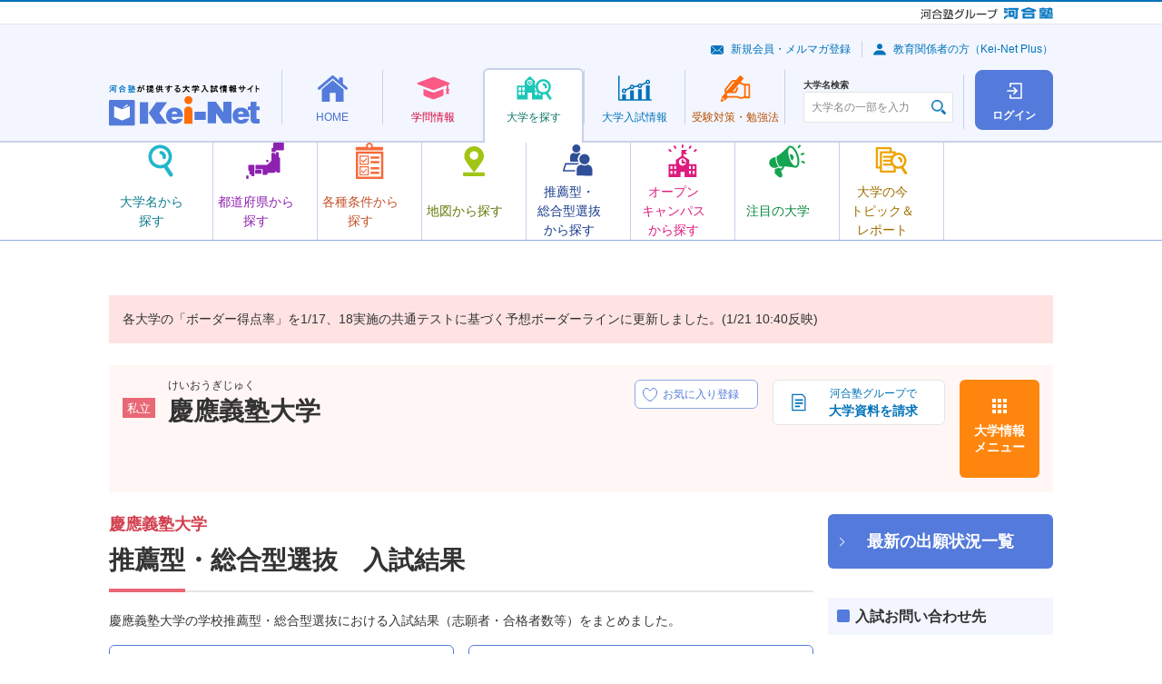

--- FILE ---
content_type: text/html; charset=UTF-8
request_url: https://search.keinet.ne.jp/2210/recommend/exam_result
body_size: 103788
content:
<!DOCTYPE html>
<html lang="ja" dir="ltr">

<head>

  <!-- content info -->
<meta charset="utf-8">
<meta name="description" content="慶應義塾大学の学校推薦型・総合型選抜における入試結果（志願者・合格者数等）をまとめました。">
<meta name="keywords" content="慶應義塾大学,Kei-Net,河合塾,資格,難易度,入試科目,入試日程,偏差値,学費,奨学金">
<link rel="canonical" href="//search.keinet.ne.jp/2210/recommend/exam_result">
<title>慶應義塾大学 | 入試結果（学校推薦型・総合型選抜） | 河合塾Kei-Net大学検索システム</title>
  <meta name="viewport" content="width=device-width">
  <meta name="format-detection" content="telephone=no">
<!-- Shortcut Icon -->
<link rel="shortcut icon" href="/favicon.ico">
<link rel="apple-touch-icon-precomposed" href="/apple-touch-icon-precomposed.png">
<link rel="apple-touch-icon-precomposed" sizes="72x72" href="/apple-touch-icon-72x72-precomposed.png">
<link rel="apple-touch-icon-precomposed" sizes="114x114" href="/apple-touch-icon-114x114-precomposed.png">
<link rel="apple-touch-icon-precomposed" sizes="144x144" href="/apple-touch-icon-144x144-precomposed.png">
<!-- CSS : Common -->
  <link rel="stylesheet" href="/common/js/lib/slick/slick-theme.css">
  <link rel="stylesheet" href="/common/js/lib/slick/slick.css">
  <link rel="stylesheet" href="/common/css/kn-style.css?20250520">
  <link rel="stylesheet" href="/common/css/common.css?20250520">
  <link rel="stylesheet" href="/common/js/lib/swiper/swiper.min.css">
<!-- CSS : Unique --> 
<script>
  var univ_cd4=2210;
</script>

<!-- Global site tag (gtag.js) - Google Analytics -->
<script async src="https://www.googletagmanager.com/gtag/js?id=G-8P6R5RY7X6"></script>
</head>
<body>
  <noscript>
    <div class="kn-box -bg -supplement">
      <dl class="kn-d-list">
        <dt class="title">JavaScriptを有効（オン）にしてください。</dt>
        <dd class="contents">当サイトを正常に表示・機能させるにはブラウザの JavaScript を有効（オン）にしていただく必要がございます。JavaScript を有効にする方法は、お使いのブラウザのヘルプを参照してください。</dd>
      </dl>
    </div>
  </noscript>
  <div class="kn-wrapper">
    <!-- [ group-header ] -->
    <!-- *** DO NOT REMOVE *** -->
    <div class="kn-group-header">
      <p class="logo -group">
        <a href="https://www.kawaijuku.jp/jp/" target="_blank"><img src="/common/images/group/logo_kawaijuku-group_small.gif" alt="河合塾グループ"></a>
        <a href="https://www.kawai-juku.ac.jp/" target="_blank"><img src="/common/images/group/logo_kawaijuku.png" alt="河合塾"></a>
      </p>
    </div>
    <!-- /*** DO NOT REMOVE *** -->
    <!-- [ /group-header ] -->

    <header class="kn-header-2" id="kn-header-2">
      <div class="overlay"></div>
      <div class="upper">
        <p class="logo">
          <a href="https://www.keinet.ne.jp/">
            <picture>
              <source srcset="/common/images/header/logo_header_2.svg" media="(min-width: 768px)" width="166" height="45">
              <source srcset="/common/images/header/logo_header_2.svg" media="(max-width: 767px)" width="110" height="30">
              <img src="/common/images/header/logo_header_2.svg" alt="河合塾が提供する大学入試情報サイト Kei-Net">
            </picture>
          </a>
        </p>
        <div class="upper-buttons">
	          <a class="square-button -login" href="/search_login/login">
            <span class="square-button-icon"></span>
            <span class="square-button-text">ログイン</span>
          </a>
                  <button class="hamburger" id="kn-header-2-hamburger" aria-expanded="false" aria-controls="kn-header-2-drawer" aria-label="メニューの切替">
            <span class="hamburger-upper"></span>
            <span class="hamburger-middle"></span>
            <span class="hamburger-lower"></span>
            <span class="hamburger-text"></span>
          </button>
        </div>
      </div>
      <div class="lower">
	<nav class="nav">
          <ul class="nav-list">
            <li>
              <div class="mega-menu">
                <a class="mega-menu-button -home" href="https://www.keinet.ne.jp/">
                  <span class="mega-menu-button-inner">
                    <span class="mega-menu-icon"></span>
                    <span class="mega-menu-text">HOME</span>
                  </span>
                </a>
                <div class="mega-menu-contents">
                  <div class="mega-menu-container">
                    <div data-kn-header-2-menus-swiper="">
                      <ul class="menus">
                        <li>
                          <a class="menu -home-use" href="https://www.keinet.ne.jp/katsuyo.html">
                            <span class="menu-icon"></span>
                            <span class="menu-text-box">
                              <span class="menu-text">Kei-Net<br class="_hidden-pc">活用法</span>
                            </span>
                          </a>
                        </li>
                        <li>
                          <a class="menu -home-content" href="https://www.keinet.ne.jp/recommend/">
                            <span class="menu-icon"></span>
                            <span class="menu-text-box">
                              <span class="menu-text">オススメ<br>コンテンツ</span>
                            </span>
                          </a>
                        </li>
                        <li>
                          <a class="menu -home-magazine" href="https://www.keinet.ne.jp/eikan/">
                            <span class="menu-icon"></span>
                            <span class="menu-text-box">
                              <span class="menu-text">情報誌<br class="_hidden-sp">「栄冠めざして」</span>
                            </span>
                          </a>
                        </li>
                        <li>
                          <a class="menu -home-video" href="https://www.keinet.ne.jp/sns/">
                            <span class="menu-icon"></span>
                            <span class="menu-text-box">
                              <span class="menu-text">Kei-Netの<br class="_hidden-pc">動画</span>
                            </span>
                          </a>
                        </li>
                      </ul>
                      <div class="swiper-button-prev"></div>
                      <div class="swiper-button-next"></div>
                    </div>
                  </div>
                </div>
              </div>
            </li>
            <li>
              <div class="mega-menu">
                <a class="mega-menu-button -study" href="https://www.keinet.ne.jp/study/">
                  <span class="mega-menu-button-inner">
                    <span class="mega-menu-icon"></span>
                    <span class="mega-menu-text">学問情報</span>
                  </span>
                </a>
                <div class="mega-menu-contents">
                  <div class="mega-menu-container">
                    <div data-kn-header-2-menus-swiper="">
                      <ul class="menus">
                        <li>
                          <a class="menu -study-book" href="https://miraibook.jp/" target="_blank">
                            <span class="menu-icon"></span>
                            <span class="menu-text-box">
                              <span class="menu-text">みらいぶっく</span>
                            </span>
                          </a>
                        </li>
                        <li>
                          <a class="menu -study-living" href="https://www.keinet.ne.jp/study/living/">
                            <span class="menu-icon"></span>
                            <span class="menu-text-box">
                              <span class="menu-text">暮らしの中の学問</span>
                            </span>
                          </a>
                        </li>
                        <li>
                          <a class="menu -study-seminar" href="https://www.keinet.ne.jp/study/seminar/">
                            <span class="menu-icon"></span>
                            <span class="menu-text-box">
                              <span class="menu-text">ゼミ・研究室ナビ</span>
                            </span>
                          </a>
                        </li>
                        <li>
                          <a class="menu -study-event" href="https://www.keinet.ne.jp/study/event/">
                            <span class="menu-icon"></span>
                            <span class="menu-text-box">
                              <span class="menu-text">大学×学問<br>体験イベント</span>
                            </span>
                          </a>
                        </li>
                      </ul>
                      <div class="swiper-button-prev"></div>
                      <div class="swiper-button-next"></div>
                    </div>
                  </div>
                </div>
              </div>
            </li>
            <li>
              <div class="mega-menu">
                <a class="mega-menu-button -search -is-current" href="/">
                  <span class="mega-menu-button-inner">
                    <span class="mega-menu-icon"></span>
                    <span class="mega-menu-text">大学を探す</span>
                  </span>
                </a>
                <div class="mega-menu-contents">
                  <div class="mega-menu-container">
                    <div data-kn-header-2-menus-swiper="">
                      <ul class="menus">
                        <li>
                          <a class="menu -search-name js-modal" href="#modal-search-name">
                            <span class="menu-icon"></span>
                            <span class="menu-text-box">
                              <span class="menu-text">大学名から<br>探す</span>
                            </span>
                          </a>
                        </li>
                        <li>
                          <a class="menu -search-pref" href="/search/prefecture_map">
                            <span class="menu-icon"></span>
                            <span class="menu-text-box">
                              <span class="menu-text">都道府県から探す</span>
                            </span>
                          </a>
                        </li>
                        <li>
                          <a class="menu -search-conditions" href="/search/option">
                            <span class="menu-icon"></span>
                            <span class="menu-text-box">
                              <span class="menu-text">各種条件から探す</span>
                            </span>
                          </a>
                        </li>
                        <li>
                          <a class="menu -search-map" href="/search/map">
                            <span class="menu-icon"></span>
                            <span class="menu-text-box">
                              <span class="menu-text">地図から探す</span>
                            </span>
                          </a>
                        </li>
                        <li>
                          <a class="menu -search-recommend" href="/search/recommend">
                            <span class="menu-icon"></span>
                            <span class="menu-text-box">
                              <span class="menu-text">推薦型・<br>総合型選抜<br>から探す</span>
                            </span>
                          </a>
                        </li>
                        <li>
                          <a class="menu -search-campus" href="/search/open_campus_search">
                            <span class="menu-icon"></span>
                            <span class="menu-text-box">
                              <span class="menu-text">オープン<br>キャンパス<br>から探す</span>
                            </span>
                          </a>
                        </li>
                        <li>
                          <a class="menu -search-attn" href="https://www.keinet.ne.jp/search/focus/">
                            <span class="menu-icon"></span>
                            <span class="menu-text-box">
                              <span class="menu-text">注目の大学</span>
                            </span>
                          </a>
                        </li>
                        <li>
                          <a class="menu -search-report" href="https://www.keinet.ne.jp/search/report/">
                            <span class="menu-icon"></span>
                            <span class="menu-text-box">
                              <span class="menu-text">大学の今<br>トピック＆<br>レポート</span>
                            </span>
                          </a>
                        </li>
                      </ul>
                      <div class="swiper-button-prev"></div>
                      <div class="swiper-button-next"></div>
                    </div>
                  </div>
                </div>
              </div>
            </li>
            <li>
              <div class="mega-menu">
                <a class="mega-menu-button -exam" href="https://www.keinet.ne.jp/exam/">
                  <span class="mega-menu-button-inner">
                    <span class="mega-menu-icon"></span>
                    <span class="mega-menu-text">大学<br class="_hidden-pc">入試情報</span>
                  </span>
                </a>
                <div class="mega-menu-contents">
                  <div class="mega-menu-container">
                    <div data-kn-header-2-menus-swiper="">
                      <ul class="menus">
                        <li>
                          <a class="menu -exam-ranking" href="https://www.keinet.ne.jp/exam/ranking/">
                            <span class="menu-icon"></span>
                            <span class="menu-text-box">
                              <span class="menu-text">入試難易予想ランキング表</span>
                            </span>
                          </a>
                        </li>
                        <li>
                          <a class="menu -exam-system" href="https://www.keinet.ne.jp/exam/judgement/">
                            <span class="menu-icon"></span>
                            <span class="menu-text-box">
                              <span class="menu-text">模試判定<br>システム</span>
                            </span>
                          </a>
                        </li>
                        <li>
                          <a class="menu -exam-special" href="https://www.keinet.ne.jp/center/">
                            <span class="menu-icon"></span>
                            <span class="menu-text-box">
                              <span class="menu-text">共通テスト<br>特集</span>
                            </span>
                          </a>
                        </li>
                        <li>
                          <a class="menu -exam-basic" href="https://www.keinet.ne.jp/exam/basic/">
                            <span class="menu-icon"></span>
                            <span class="menu-text-box">
                              <span class="menu-text">入試の<br>基礎知識</span>
                            </span>
                          </a>
                        </li>
                        <li>
                          <a class="menu -exam-latest" href="https://www.keinet.ne.jp/exam/future/">
                            <span class="menu-icon"></span>
                            <span class="menu-text-box">
                              <span class="menu-text">最新入試情報</span>
                            </span>
                          </a>
                        </li>
                        <li>
                          <a class="menu -exam-history" href="https://www.keinet.ne.jp/exam/past/">
                            <span class="menu-icon"></span>
                            <span class="menu-text-box">
                              <span class="menu-text">過去の<br>入試情報</span>
                            </span>
                          </a>
                        </li>
                        <li>
                          <a class="menu -exam-article" href="https://www.keinet.ne.jp/exam/tips/">
                            <span class="menu-icon"></span>
                            <span class="menu-text-box">
                              <span class="menu-text">お役立ち記事</span>
                            </span>
                          </a>
                        </li>
                      </ul>
                      <div class="swiper-button-prev"></div>
                      <div class="swiper-button-next"></div>
                    </div>
                  </div>
                </div>
              </div>
            </li>
            <li>
              <div class="mega-menu">
                <a class="mega-menu-button -learning" href="https://www.keinet.ne.jp/learning/">
                  <span class="mega-menu-button-inner">
                    <span class="mega-menu-icon"></span>
                    <span class="mega-menu-text">受験対策・<br class="_hidden-pc">勉強法</span>
                  </span>
                </a>
                <div class="mega-menu-contents">
                  <div class="mega-menu-container">
                    <div data-kn-header-2-menus-swiper="">
                      <ul class="menus">
                        <li>
                          <a class="menu -learning-test" href="https://www.keinet.ne.jp/learning/center/">
                            <span class="menu-icon"></span>
                            <span class="menu-text-box">
                              <span class="menu-text">共通テスト<br>対策</span>
                            </span>
                          </a>
                        </li>
                        <li>
                          <a class="menu -learning-university" href="https://www.keinet.ne.jp/learning/univ/">
                            <span class="menu-icon"></span>
                            <span class="menu-text-box">
                              <span class="menu-text">大学別対策</span>
                            </span>
                          </a>
                        </li>
                        <li>
                          <a class="menu -learning-national" href="https://www.keinet.ne.jp/learning/national/">
                            <span class="menu-icon"></span>
                            <span class="menu-text-box">
                              <span class="menu-text">国公立大<br>二次試験対策</span>
                            </span>
                          </a>
                        </li>
                        <li>
                          <a class="menu -learning-essay" href="https://www.keinet.ne.jp/learning/essay/">
                            <span class="menu-icon"></span>
                            <span class="menu-text-box">
                              <span class="menu-text">小論文・<br>総合問題対策</span>
                            </span>
                          </a>
                        </li>
                        <li>
                          <a class="menu -learning-interview" href="https://www.keinet.ne.jp/learning/interview/">
                            <span class="menu-icon"></span>
                            <span class="menu-text-box">
                              <span class="menu-text">面接対策</span>
                            </span>
                          </a>
                        </li>
                        <li>
                          <a class="menu -learning-practical" href="https://www.keinet.ne.jp/learning/practical-skill/">
                            <span class="menu-icon"></span>
                            <span class="menu-text-box">
                              <span class="menu-text">実技対策</span>
                            </span>
                          </a>
                        </li>
                        <li>
                          <a class="menu -learning-mock" href="https://www.keinet.ne.jp/learning/trial/">
                            <span class="menu-icon"></span>
                            <span class="menu-text-box">
                              <span class="menu-text">模試の活用法</span>
                            </span>
                          </a>
                        </li>
                        <li>
                          <a class="menu -learning-choose" href="https://www.keinet.ne.jp/learning/reference/">
                            <span class="menu-icon"></span>
                            <span class="menu-text-box">
                              <span class="menu-text">参考書の<br>選び方</span>
                            </span>
                          </a>
                        </li>
                        <li>
                          <a class="menu -learning-method" href="https://www.keinet.ne.jp/learning/senior/">
                            <span class="menu-icon"></span>
                            <span class="menu-text-box">
                              <span class="menu-text">先輩の勉強法</span>
                            </span>
                          </a>
                        </li>
                      </ul>
                      <div class="swiper-button-prev"></div>
                      <div class="swiper-button-next"></div>
                    </div>
                  </div>
                </div>
              </div>
            </li>
          </ul>
        </nav>      </div>
      <div class="drawer" id="kn-header-2-drawer">
        <div class="search">
          <div class="kn-university-search">
            <label class="search-label" for="university-search">大学名検索</label>
            <div class="input">
              <input type="text" class="kn-textbox ui" id="university-search" name="search" value="" placeholder="大学名の一部を入力" autocomplete="off">
            </div>
          </div>
        </div>
        <div class="sub-menus">
          <ul class="links">
            <li><a class="link -mail" href="https://www.keinet.ne.jp/signup/">新規会員・メルマガ登録</a></li>
            <li><a class="link -avater" href="https://www.keinet.ne.jp/teacher/">教育関係者の方（Kei-Net Plus）</a></li>
          </ul>
	
        </div>
      </div>
    </header>
    <div>
      <aside class="kn-modal-contents">
        <div id="modal-search-name">
          <div class="kn-header-2-modal">
            <h2>大学名から探す</h2>
            <p>大学名の一部を入力し、表示される大学名をクリックすると、詳細情報を確認できるページに移動します。</p>
            <div class="kn-university-search">
              <div class="input">
                <input type="text" class="kn-textbox ui" name="search" value="" placeholder="大学名の一部を入力" autocomplete="off">
              </div>
            </div>
          </div>
        </div>
      </aside>
    </div>
     
      <div class="alert-message-search">
      <div class="c-notice">
        <div class="kn-box -bg -attention">
			<p class="kn-txt">各大学の「ボーダー得点率」を1/17、18実施の共通テストに基づく予想ボーダーラインに更新しました。(1/21 10:40反映)</p>
	        </div>
      </div>
    </div>

    <div class="l-university-detail">
<!-- //個別大学情報共通ヘッダ -->

<div class="l-university-detail__header">
        <div class="c-university-detail-header c-university-detail-header--private">
          <div class="c-university-detail-header__details">
            <div class="c-university-detail-header__head">
              <div class="c-university-detail-header__label">
		<i class="kn-label -bg -pink">私立</i>
              </div>
              <div class="c-university-detail-header__heading">
                <p class="c-university-detail-header__hiragana">けいおうぎじゅく</p>
                <h1 class="c-university-detail-header__title">慶應義塾大学</h1>
              </div>
            </div>
            <div class="c-university-detail-header__favorite-button">
              <label class="c-favorite-button" data-micromodal-trigger="login-modal">
                <input type="checkbox" disabled>
                <span class="c-favorite-button__text">
                  <span class="c-favorite-button__text-default">お気に入り登録</span>
                  <span class="c-favorite-button__text-checked">お気に入り登録済</span>
                  <span class="c-favorite-button__text-sp">お気に入り</span>
                </span>
              </label>
            </div>
          </div>
          <ul class="c-university-detail-header__menus">
            <li class="c-university-detail-header__menu-item">
		              <a href="https://www.eikan-special.jp/request_cart/?cd=2210&media=kei-net" target="_blank" class="kn-btn -decoration kno-doc-button" onclick="kei_request_ga();">
                <img src="/common/images/icons/ico_doc_01.svg" alt="">
                <b>河合塾グループで</b>
                <b>大学資料を請求</b>
              </a>
		
		            </li>
            <li class="c-university-detail-header__menu-item">
              <button type="button" data-micromodal-trigger="university-modal" class="c-university-detail-header__menu-button">大学情報<br class="_hidden-sp">メニュー</button>
            </li>
          </ul>
        </div>
      </div>
<!-- 個別大学情報メニュー画面共通-->
      	<div class="modal micromodal-slide" id="university-modal">
	<div class="modal-overlay" tabindex="-1" data-micromodal-close>
	  <div class="modal-container">
		<div class="modal-inner">
		  <button class="modal-close" data-micromodal-close><img src="/common/images/icons/ico_close_02.svg" alt=""></button>
		  <div class="modal-head">
			<div class="kn-grid _jc-sb">
			  <div class="col-6 col-24-sp">
				<a href="/2210" class="kn-btn -back -full"><b>大学トップ</b></a>
			  </div>
			  <div class="col-6 _hidden-sp"> <a href="https://www.keio.ac.jp/" target="_blank" class="kn-btn -forward -popup -full"><b>大学HP</b></a>	</div>
	</div>
    </div>
    <div class="modal-body">
	<div class="kn-grid">	<div class="col-6 col-24-sp">
	<dl class="kn-accordion kno-accordion-university kno-accordion-university--orange js-accordion">
		<dt class="trigger -active">大学からのお知らせ</dt>
		<dd class="target">
		  <ul class="c-university-links c-university-links--orange">
	
<li class="c-university-links__item">
		<a class="c-university-link c-university-link--news-learn" href="/2210/topics/17">学びの特徴</a>
		</li><li class="c-university-links__item">
		<a class="c-university-link c-university-link--news-examination_control" href="/2210/topics/33">入試対策情報</a>
		</li><li class="c-university-links__item">
		<a class="c-university-link c-university-link--news-selection_feature" href="/2210/topics/12">一般選抜の特徴</a>
		</li>	</ul>
	</dd>
	</dl>
	</div>	<div class="col-6 col-24-sp">
	<dl class="kn-accordion kno-accordion-university kno-accordion-university--light-purple js-accordion">
	  <dt class="trigger -active">大学概要</dt>
	  <dd class="target">
		<ul class="c-university-links c-university-links--light-purple"><li class="c-university-links__item">
		<a class="c-university-link c-university-link--overview-faculty" href="/2210/outline/department">学部・学科</a> 
		</li><li class="c-university-links__item">
			<a href="/2210/outline/campus" class="c-university-link c-university-link--overview-campus">キャンパス所在地</a>
			</li> <li class="c-university-links__item">
			<a href="/2210/outline/licential" class="c-university-link c-university-link--overview-acquirable">
			取得可能資格</a>
			</li><li class="c-university-links__item">
			<a href="#" class="c-university-link c-university-link--overview-open is-disabled">
			  オープンキャンパス</a>
			  </li><li class="c-university-links__item">
			<a href="/2210/outline/expense" class="c-university-link c-university-link--overview-school">
			学費</a>
			</li><li class="c-university-links__item">
			<a href="/2210/outline/scholarship" class="c-university-link c-university-link--overview-scholarship">
			奨学金制度</a>
			</li><li class="c-university-links__item">
			<a href="/2210/outline/admission_employment" class="c-university-link c-university-link--overview-enter">
			進学・就職実績</a>
			</li>
	</ul>
	</dd>
  </dl>
</div>	<div class="col-6 col-24-sp">
	<dl class="kn-accordion kno-accordion-university kno-accordion-university--light-purple js-accordion">
	  <dt class="trigger -active">一般選抜</dt>
	  <dd class="target">
		<ul class="c-university-links c-university-links--light-purple">
		 <li class="c-university-links__item">
			<a href="/2210/general/exam_subject" class="c-university-link c-university-link--selection-examination_subjects">
			入試科目</a>
			</li><li class="c-university-links__item">
			<a href="/2210/general/border_rate" class="c-university-link c-university-link--selection-deviation">
			偏差値(ボーダーライン)</a>
			</li><li class="c-university-links__item">
			<a href="/2210/general/exam_changes" class="c-university-link c-university-link--selection-examination_change">
			入試変更点</a>
			</li><li class="c-university-links__item">
			<a href="/2210/general/schedule" class="c-university-link c-university-link--selection-examination_schedule">
			入試日程・会場</a>
			</li><li class="c-university-links__item">
			<a href="/2210/general/exam_fee" class="c-university-link c-university-link--selection-entrance">
			受験料</a>
            </li><li class="c-university-links__item">
				<a href="/2210/general/exam_result" class="c-university-link c-university-link--selection-examination_result">
				入試結果</a>
				</li>
	</ul>
	</dd>
  </dl>
</div><div class="col-6 col-24-sp">
<dl class="kn-accordion kno-accordion-university kno-accordion-university--light-purple js-accordion">
  <dt class="trigger -active">推薦型・総合型選抜</dt>
  <dd class="target">
	<ul class="c-university-links c-university-links--light-purple"><li class="c-university-links__item ">
			<a href="#" class="c-university-link c-university-link--total-selection-recommendation is-disabled">
			学校推薦型選抜</a>
			</li><li class="c-university-links__item">
			<a href="/2210/recommend/exam_ao" class="c-university-link c-university-link--total-selection-total">
			総合型選抜</a>
			</li><li class="c-university-links__item">
			<a href="/2210/recommend/exam_result" class="c-university-link c-university-link--total-selection-result">
			入試結果</a>
			</li>
</ul>
</dd>
</dl>
</div>
</div>
<div class="_ta-c _hidden-pc _mt-15"><a href="https://www.keio.ac.jp/" target="_blank" class="kn-btn -forward -popup"><b>大学HP</b></a></div>
</div>
<div class="modal-foot">
<div class="_ta-c">
<button type="button" class="kn-btn -decoration kno-modal-close-button" data-micromodal-close>
<img src="/common/images/icons/ico_close_03.svg" alt="">
<b>閉じる</b>
</button>
</div>
</div>
</div>
</div>
</div>
</div>

      <div class="l-university-detail__column">
        <main class="l-university-detail__main" id=main>
        <section>
            <h1 class="kn-ttl -h1 _mr-0 _ml-0 -pink"><b class="subtitle">慶應義塾大学</b>推薦型・総合型選抜　入試結果</h1>
                        <p class="kn-txt">慶應義塾大学の学校推薦型・総合型選抜における入試結果（志願者・合格者数等）をまとめました。</p>
                        <div class="kn-grid _mt-15">
              <div class="col-12 col-24-sp">
                <a href="#anchor01" class="kn-anchor-btn -full">学校推薦型選抜</a>
              </div>
              <div class="col-12 col-24-sp">
                <a href="#anchor02" class="kn-anchor-btn -full">総合型選抜</a>
              </div>
            </div>
                                    <section>
              <h2 class="kn-ttl -h2" id="anchor01">学校推薦型選抜</h2>
                            <div class="kn-grid">
                <div class="col-24">
                  <dl class="kn-accordion js-accordion">
                                      <dt class="trigger ">法学部</dt>
                    <dd class="target _mah-full">
                      <div class="kn-grid">
                                              <div class="col-24">
                          <table class="kn-tbl -stripe">
                            <caption class="title">法律／指定校</caption>
                            <colgroup>
                                                          <col class="_w-grid-8">
                              <col class="_w-grid-8">
                              <col class="_w-grid-8">
                                                          </colgroup>
                            <thead>
                              <tr>
                                <th></th>
                                <th>2025年度</th>
                                <th>2024年度</th>
                                                              </tr>
                            </thead>
                            <tbody>
                              <tr>
                                <th class="_ta-c -bluegreen">募集人員</th>
                                <td class="_ta-c">80</td>
                                <td class="_ta-c">80</td>
                                                              </tr>
                              <tr>
                                <th class="_ta-c -bluegreen">志願者</th>
                                <td class="_ta-c">78</td>
                                <td class="_ta-c">77</td>
                                                              </tr>
                              <tr>
                                <th class="_ta-c -bluegreen">受験者</th>
                                <td class="_ta-c">&nbsp;</td>
                                <td class="_ta-c">&nbsp;</td>
                                                              </tr>
                              <tr>
                                <th class="_ta-c -bluegreen">合格者</th>
                                <td class="_ta-c">78</td>
                                <td class="_ta-c">77</td>
                                                              </tr>
                            </tbody>
                          </table>
                        </div>
                                                <div class="col-24">
                          <table class="kn-tbl -stripe">
                            <caption class="title">政治／指定校</caption>
                            <colgroup>
                                                          <col class="_w-grid-8">
                              <col class="_w-grid-8">
                              <col class="_w-grid-8">
                                                          </colgroup>
                            <thead>
                              <tr>
                                <th></th>
                                <th>2025年度</th>
                                <th>2024年度</th>
                                                              </tr>
                            </thead>
                            <tbody>
                              <tr>
                                <th class="_ta-c -bluegreen">募集人員</th>
                                <td class="_ta-c">80</td>
                                <td class="_ta-c">80</td>
                                                              </tr>
                              <tr>
                                <th class="_ta-c -bluegreen">志願者</th>
                                <td class="_ta-c">79</td>
                                <td class="_ta-c">74</td>
                                                              </tr>
                              <tr>
                                <th class="_ta-c -bluegreen">受験者</th>
                                <td class="_ta-c">&nbsp;</td>
                                <td class="_ta-c">&nbsp;</td>
                                                              </tr>
                              <tr>
                                <th class="_ta-c -bluegreen">合格者</th>
                                <td class="_ta-c">79</td>
                                <td class="_ta-c">74</td>
                                                              </tr>
                            </tbody>
                          </table>
                        </div>
                                              </div>
                    </dd>
                                        <dt class="trigger ">経済学部</dt>
                    <dd class="target _mah-full">
                      <div class="kn-grid">
                                              <div class="col-24">
                          <table class="kn-tbl -stripe">
                            <caption class="title">経済／指定校</caption>
                            <colgroup>
                                                          <col class="_w-grid-8">
                              <col class="_w-grid-8">
                              <col class="_w-grid-8">
                                                          </colgroup>
                            <thead>
                              <tr>
                                <th></th>
                                <th>2025年度</th>
                                <th>2024年度</th>
                                                              </tr>
                            </thead>
                            <tbody>
                              <tr>
                                <th class="_ta-c -bluegreen">募集人員</th>
                                <td class="_ta-c">30</td>
                                <td class="_ta-c">&nbsp;</td>
                                                              </tr>
                              <tr>
                                <th class="_ta-c -bluegreen">志願者</th>
                                <td class="_ta-c">20</td>
                                <td class="_ta-c">&nbsp;</td>
                                                              </tr>
                              <tr>
                                <th class="_ta-c -bluegreen">受験者</th>
                                <td class="_ta-c">&nbsp;</td>
                                <td class="_ta-c">&nbsp;</td>
                                                              </tr>
                              <tr>
                                <th class="_ta-c -bluegreen">合格者</th>
                                <td class="_ta-c">20</td>
                                <td class="_ta-c">&nbsp;</td>
                                                              </tr>
                            </tbody>
                          </table>
                        </div>
                                              </div>
                    </dd>
                                        <dt class="trigger ">商学部</dt>
                    <dd class="target _mah-full">
                      <div class="kn-grid">
                                              <div class="col-24">
                          <table class="kn-tbl -stripe">
                            <caption class="title">商／指定校</caption>
                            <colgroup>
                                                          <col class="_w-grid-8">
                              <col class="_w-grid-8">
                              <col class="_w-grid-8">
                                                          </colgroup>
                            <thead>
                              <tr>
                                <th></th>
                                <th>2025年度</th>
                                <th>2024年度</th>
                                                              </tr>
                            </thead>
                            <tbody>
                              <tr>
                                <th class="_ta-c -bluegreen">募集人員</th>
                                <td class="_ta-c">200</td>
                                <td class="_ta-c">200</td>
                                                              </tr>
                              <tr>
                                <th class="_ta-c -bluegreen">志願者</th>
                                <td class="_ta-c">238</td>
                                <td class="_ta-c">254</td>
                                                              </tr>
                              <tr>
                                <th class="_ta-c -bluegreen">受験者</th>
                                <td class="_ta-c">&nbsp;</td>
                                <td class="_ta-c">&nbsp;</td>
                                                              </tr>
                              <tr>
                                <th class="_ta-c -bluegreen">合格者</th>
                                <td class="_ta-c">237</td>
                                <td class="_ta-c">252</td>
                                                              </tr>
                            </tbody>
                          </table>
                        </div>
                                              </div>
                    </dd>
                                        <dt class="trigger ">理工学部</dt>
                    <dd class="target _mah-full">
                      <div class="kn-grid">
                                              <div class="col-24">
                          <table class="kn-tbl -stripe">
                            <caption class="title">指定校</caption>
                            <colgroup>
                                                          <col class="_w-grid-8">
                              <col class="_w-grid-8">
                              <col class="_w-grid-8">
                                                          </colgroup>
                            <thead>
                              <tr>
                                <th></th>
                                <th>2025年度</th>
                                <th>2024年度</th>
                                                              </tr>
                            </thead>
                            <tbody>
                              <tr>
                                <th class="_ta-c -bluegreen">募集人員</th>
                                <td class="_ta-c">195</td>
                                <td class="_ta-c">195</td>
                                                              </tr>
                              <tr>
                                <th class="_ta-c -bluegreen">志願者</th>
                                <td class="_ta-c">195</td>
                                <td class="_ta-c">207</td>
                                                              </tr>
                              <tr>
                                <th class="_ta-c -bluegreen">受験者</th>
                                <td class="_ta-c">&nbsp;</td>
                                <td class="_ta-c">&nbsp;</td>
                                                              </tr>
                              <tr>
                                <th class="_ta-c -bluegreen">合格者</th>
                                <td class="_ta-c">195</td>
                                <td class="_ta-c">207</td>
                                                              </tr>
                            </tbody>
                          </table>
                        </div>
                                              </div>
                    </dd>
                                        <dt class="trigger ">薬学部</dt>
                    <dd class="target _mah-full">
                      <div class="kn-grid">
                                              <div class="col-24">
                          <table class="kn-tbl -stripe">
                            <caption class="title">薬／指定校</caption>
                            <colgroup>
                                                          <col class="_w-grid-8">
                              <col class="_w-grid-8">
                              <col class="_w-grid-8">
                                                          </colgroup>
                            <thead>
                              <tr>
                                <th></th>
                                <th>2025年度</th>
                                <th>2024年度</th>
                                                              </tr>
                            </thead>
                            <tbody>
                              <tr>
                                <th class="_ta-c -bluegreen">募集人員</th>
                                <td class="_ta-c">30</td>
                                <td class="_ta-c">30</td>
                                                              </tr>
                              <tr>
                                <th class="_ta-c -bluegreen">志願者</th>
                                <td class="_ta-c">25</td>
                                <td class="_ta-c">27</td>
                                                              </tr>
                              <tr>
                                <th class="_ta-c -bluegreen">受験者</th>
                                <td class="_ta-c">&nbsp;</td>
                                <td class="_ta-c">&nbsp;</td>
                                                              </tr>
                              <tr>
                                <th class="_ta-c -bluegreen">合格者</th>
                                <td class="_ta-c">25</td>
                                <td class="_ta-c">27</td>
                                                              </tr>
                            </tbody>
                          </table>
                        </div>
                                              </div>
                    </dd>
                                      </dl>
                </div>
              </div>
            </section>
                                    <section>
              <h2 class="kn-ttl -h2" id="anchor02">総合型選抜</h2>
                            <div class="kn-grid">
                <div class="col-24">
                  <dl class="kn-accordion js-accordion">
                                      <dt class="trigger ">文学部</dt>
                    <dd class="target _mah-full">
                      <div class="kn-grid">
                                              <div class="col-24">
                          <table class="kn-tbl -stripe">
                            <caption class="title">人文社会／自主応募</caption>
                            <colgroup>
                                                          <col class="_w-grid-8">
                              <col class="_w-grid-8">
                              <col class="_w-grid-8">
                                                          </colgroup>
                            <thead>
                              <tr>
                                <th></th>
                                <th>2025年度</th>
                                <th>2024年度</th>
                                                              </tr>
                            </thead>
                            <tbody>
                              <tr>
                                <th class="_ta-c -bluegreen">募集人員</th>
                                <td class="_ta-c">120</td>
                                <td class="_ta-c">120</td>
                                                              </tr>
                              <tr>
                                <th class="_ta-c -bluegreen">エントリー</th>
                                <td class="_ta-c">&nbsp;</td>
                                <td class="_ta-c">&nbsp;</td>
                                                              </tr>
                              <tr>
                                <th class="_ta-c -bluegreen">1次志願者</th>
                                <td class="_ta-c">&nbsp;</td>
                                <td class="_ta-c">&nbsp;</td>
                                                              </tr>
                              <tr>
                                <th class="_ta-c -bluegreen">1次受験者</th>
                                <td class="_ta-c">&nbsp;</td>
                                <td class="_ta-c">&nbsp;</td>
                                                              </tr>
                              <tr>
                                <th class="_ta-c -bluegreen">1次合格者</th>
                                <td class="_ta-c">&nbsp;</td>
                                <td class="_ta-c">&nbsp;</td>
                                                              </tr>
                              <tr>
                                <th class="_ta-c -bluegreen">最終志願者</th>
                                <td class="_ta-c">358</td>
                                <td class="_ta-c">275</td>
                                                              </tr>
                              <tr>
                                <th class="_ta-c -bluegreen">最終受験者</th>
                                <td class="_ta-c">&nbsp;</td>
                                <td class="_ta-c">&nbsp;</td>
                                                              </tr>
                              <tr>
                                <th class="_ta-c -bluegreen">最終合格者</th>
                                <td class="_ta-c">127</td>
                                <td class="_ta-c">129</td>
                                                              </tr>
                              
                            </tbody>
                          </table>
                        </div>
                                              </div>
                    </dd>
                                        <dt class="trigger ">法学部</dt>
                    <dd class="target _mah-full">
                      <div class="kn-grid">
                                              <div class="col-24">
                          <table class="kn-tbl -stripe">
                            <caption class="title">法律／ＦＩＴ（Ａ・Ｂ）</caption>
                            <colgroup>
                                                          <col class="_w-grid-8">
                              <col class="_w-grid-8">
                              <col class="_w-grid-8">
                                                          </colgroup>
                            <thead>
                              <tr>
                                <th></th>
                                <th>2025年度</th>
                                <th>2024年度</th>
                                                              </tr>
                            </thead>
                            <tbody>
                              <tr>
                                <th class="_ta-c -bluegreen">募集人員</th>
                                <td class="_ta-c">80</td>
                                <td class="_ta-c">80</td>
                                                              </tr>
                              <tr>
                                <th class="_ta-c -bluegreen">エントリー</th>
                                <td class="_ta-c">&nbsp;</td>
                                <td class="_ta-c">&nbsp;</td>
                                                              </tr>
                              <tr>
                                <th class="_ta-c -bluegreen">1次志願者</th>
                                <td class="_ta-c">&nbsp;</td>
                                <td class="_ta-c">&nbsp;</td>
                                                              </tr>
                              <tr>
                                <th class="_ta-c -bluegreen">1次受験者</th>
                                <td class="_ta-c">&nbsp;</td>
                                <td class="_ta-c">&nbsp;</td>
                                                              </tr>
                              <tr>
                                <th class="_ta-c -bluegreen">1次合格者</th>
                                <td class="_ta-c">&nbsp;</td>
                                <td class="_ta-c">&nbsp;</td>
                                                              </tr>
                              <tr>
                                <th class="_ta-c -bluegreen">最終志願者</th>
                                <td class="_ta-c">&nbsp;</td>
                                <td class="_ta-c">&nbsp;</td>
                                                              </tr>
                              <tr>
                                <th class="_ta-c -bluegreen">最終受験者</th>
                                <td class="_ta-c">&nbsp;</td>
                                <td class="_ta-c">&nbsp;</td>
                                                              </tr>
                              <tr>
                                <th class="_ta-c -bluegreen">最終合格者</th>
                                <td class="_ta-c">&nbsp;</td>
                                <td class="_ta-c">&nbsp;</td>
                                                              </tr>
                              
                            </tbody>
                          </table>
                        </div>
                                                <div class="col-24">
                          <table class="kn-tbl -stripe">
                            <caption class="title">法律／ＦＩＴ（Ａ）</caption>
                            <colgroup>
                                                          <col class="_w-grid-8">
                              <col class="_w-grid-8">
                              <col class="_w-grid-8">
                                                          </colgroup>
                            <thead>
                              <tr>
                                <th></th>
                                <th>2025年度</th>
                                <th>2024年度</th>
                                                              </tr>
                            </thead>
                            <tbody>
                              <tr>
                                <th class="_ta-c -bluegreen">募集人員</th>
                                <td class="_ta-c">&nbsp;</td>
                                <td class="_ta-c">&nbsp;</td>
                                                              </tr>
                              <tr>
                                <th class="_ta-c -bluegreen">エントリー</th>
                                <td class="_ta-c">&nbsp;</td>
                                <td class="_ta-c">&nbsp;</td>
                                                              </tr>
                              <tr>
                                <th class="_ta-c -bluegreen">1次志願者</th>
                                <td class="_ta-c">248</td>
                                <td class="_ta-c">214</td>
                                                              </tr>
                              <tr>
                                <th class="_ta-c -bluegreen">1次受験者</th>
                                <td class="_ta-c">&nbsp;</td>
                                <td class="_ta-c">&nbsp;</td>
                                                              </tr>
                              <tr>
                                <th class="_ta-c -bluegreen">1次合格者</th>
                                <td class="_ta-c">60</td>
                                <td class="_ta-c">68</td>
                                                              </tr>
                              <tr>
                                <th class="_ta-c -bluegreen">最終志願者</th>
                                <td class="_ta-c">&nbsp;</td>
                                <td class="_ta-c">&nbsp;</td>
                                                              </tr>
                              <tr>
                                <th class="_ta-c -bluegreen">最終受験者</th>
                                <td class="_ta-c">&nbsp;</td>
                                <td class="_ta-c">&nbsp;</td>
                                                              </tr>
                              <tr>
                                <th class="_ta-c -bluegreen">最終合格者</th>
                                <td class="_ta-c">46</td>
                                <td class="_ta-c">45</td>
                                                              </tr>
                              
                            </tbody>
                          </table>
                        </div>
                                                <div class="col-24">
                          <table class="kn-tbl -stripe">
                            <caption class="title">法律／ＦＩＴ（Ｂ）</caption>
                            <colgroup>
                                                          <col class="_w-grid-8">
                              <col class="_w-grid-8">
                              <col class="_w-grid-8">
                                                          </colgroup>
                            <thead>
                              <tr>
                                <th></th>
                                <th>2025年度</th>
                                <th>2024年度</th>
                                                              </tr>
                            </thead>
                            <tbody>
                              <tr>
                                <th class="_ta-c -bluegreen">募集人員</th>
                                <td class="_ta-c">&nbsp;</td>
                                <td class="_ta-c">&nbsp;</td>
                                                              </tr>
                              <tr>
                                <th class="_ta-c -bluegreen">エントリー</th>
                                <td class="_ta-c">&nbsp;</td>
                                <td class="_ta-c">&nbsp;</td>
                                                              </tr>
                              <tr>
                                <th class="_ta-c -bluegreen">1次志願者</th>
                                <td class="_ta-c">175</td>
                                <td class="_ta-c">142</td>
                                                              </tr>
                              <tr>
                                <th class="_ta-c -bluegreen">1次受験者</th>
                                <td class="_ta-c">&nbsp;</td>
                                <td class="_ta-c">&nbsp;</td>
                                                              </tr>
                              <tr>
                                <th class="_ta-c -bluegreen">1次合格者</th>
                                <td class="_ta-c">80</td>
                                <td class="_ta-c">100</td>
                                                              </tr>
                              <tr>
                                <th class="_ta-c -bluegreen">最終志願者</th>
                                <td class="_ta-c">&nbsp;</td>
                                <td class="_ta-c">&nbsp;</td>
                                                              </tr>
                              <tr>
                                <th class="_ta-c -bluegreen">最終受験者</th>
                                <td class="_ta-c">&nbsp;</td>
                                <td class="_ta-c">&nbsp;</td>
                                                              </tr>
                              <tr>
                                <th class="_ta-c -bluegreen">最終合格者</th>
                                <td class="_ta-c">66</td>
                                <td class="_ta-c">63</td>
                                                              </tr>
                              
                            </tbody>
                          </table>
                        </div>
                                                <div class="col-24">
                          <table class="kn-tbl -stripe">
                            <caption class="title">政治／ＦＩＴ（Ａ・Ｂ）</caption>
                            <colgroup>
                                                          <col class="_w-grid-8">
                              <col class="_w-grid-8">
                              <col class="_w-grid-8">
                                                          </colgroup>
                            <thead>
                              <tr>
                                <th></th>
                                <th>2025年度</th>
                                <th>2024年度</th>
                                                              </tr>
                            </thead>
                            <tbody>
                              <tr>
                                <th class="_ta-c -bluegreen">募集人員</th>
                                <td class="_ta-c">80</td>
                                <td class="_ta-c">80</td>
                                                              </tr>
                              <tr>
                                <th class="_ta-c -bluegreen">エントリー</th>
                                <td class="_ta-c">&nbsp;</td>
                                <td class="_ta-c">&nbsp;</td>
                                                              </tr>
                              <tr>
                                <th class="_ta-c -bluegreen">1次志願者</th>
                                <td class="_ta-c">&nbsp;</td>
                                <td class="_ta-c">&nbsp;</td>
                                                              </tr>
                              <tr>
                                <th class="_ta-c -bluegreen">1次受験者</th>
                                <td class="_ta-c">&nbsp;</td>
                                <td class="_ta-c">&nbsp;</td>
                                                              </tr>
                              <tr>
                                <th class="_ta-c -bluegreen">1次合格者</th>
                                <td class="_ta-c">&nbsp;</td>
                                <td class="_ta-c">&nbsp;</td>
                                                              </tr>
                              <tr>
                                <th class="_ta-c -bluegreen">最終志願者</th>
                                <td class="_ta-c">&nbsp;</td>
                                <td class="_ta-c">&nbsp;</td>
                                                              </tr>
                              <tr>
                                <th class="_ta-c -bluegreen">最終受験者</th>
                                <td class="_ta-c">&nbsp;</td>
                                <td class="_ta-c">&nbsp;</td>
                                                              </tr>
                              <tr>
                                <th class="_ta-c -bluegreen">最終合格者</th>
                                <td class="_ta-c">&nbsp;</td>
                                <td class="_ta-c">&nbsp;</td>
                                                              </tr>
                              
                            </tbody>
                          </table>
                        </div>
                                                <div class="col-24">
                          <table class="kn-tbl -stripe">
                            <caption class="title">政治／ＦＩＴ（Ａ）</caption>
                            <colgroup>
                                                          <col class="_w-grid-8">
                              <col class="_w-grid-8">
                              <col class="_w-grid-8">
                                                          </colgroup>
                            <thead>
                              <tr>
                                <th></th>
                                <th>2025年度</th>
                                <th>2024年度</th>
                                                              </tr>
                            </thead>
                            <tbody>
                              <tr>
                                <th class="_ta-c -bluegreen">募集人員</th>
                                <td class="_ta-c">&nbsp;</td>
                                <td class="_ta-c">&nbsp;</td>
                                                              </tr>
                              <tr>
                                <th class="_ta-c -bluegreen">エントリー</th>
                                <td class="_ta-c">&nbsp;</td>
                                <td class="_ta-c">&nbsp;</td>
                                                              </tr>
                              <tr>
                                <th class="_ta-c -bluegreen">1次志願者</th>
                                <td class="_ta-c">281</td>
                                <td class="_ta-c">258</td>
                                                              </tr>
                              <tr>
                                <th class="_ta-c -bluegreen">1次受験者</th>
                                <td class="_ta-c">&nbsp;</td>
                                <td class="_ta-c">&nbsp;</td>
                                                              </tr>
                              <tr>
                                <th class="_ta-c -bluegreen">1次合格者</th>
                                <td class="_ta-c">63</td>
                                <td class="_ta-c">68</td>
                                                              </tr>
                              <tr>
                                <th class="_ta-c -bluegreen">最終志願者</th>
                                <td class="_ta-c">&nbsp;</td>
                                <td class="_ta-c">&nbsp;</td>
                                                              </tr>
                              <tr>
                                <th class="_ta-c -bluegreen">最終受験者</th>
                                <td class="_ta-c">&nbsp;</td>
                                <td class="_ta-c">&nbsp;</td>
                                                              </tr>
                              <tr>
                                <th class="_ta-c -bluegreen">最終合格者</th>
                                <td class="_ta-c">46</td>
                                <td class="_ta-c">43</td>
                                                              </tr>
                              
                            </tbody>
                          </table>
                        </div>
                                                <div class="col-24">
                          <table class="kn-tbl -stripe">
                            <caption class="title">政治／ＦＩＴ（Ｂ）</caption>
                            <colgroup>
                                                          <col class="_w-grid-8">
                              <col class="_w-grid-8">
                              <col class="_w-grid-8">
                                                          </colgroup>
                            <thead>
                              <tr>
                                <th></th>
                                <th>2025年度</th>
                                <th>2024年度</th>
                                                              </tr>
                            </thead>
                            <tbody>
                              <tr>
                                <th class="_ta-c -bluegreen">募集人員</th>
                                <td class="_ta-c">&nbsp;</td>
                                <td class="_ta-c">&nbsp;</td>
                                                              </tr>
                              <tr>
                                <th class="_ta-c -bluegreen">エントリー</th>
                                <td class="_ta-c">&nbsp;</td>
                                <td class="_ta-c">&nbsp;</td>
                                                              </tr>
                              <tr>
                                <th class="_ta-c -bluegreen">1次志願者</th>
                                <td class="_ta-c">177</td>
                                <td class="_ta-c">178</td>
                                                              </tr>
                              <tr>
                                <th class="_ta-c -bluegreen">1次受験者</th>
                                <td class="_ta-c">&nbsp;</td>
                                <td class="_ta-c">&nbsp;</td>
                                                              </tr>
                              <tr>
                                <th class="_ta-c -bluegreen">1次合格者</th>
                                <td class="_ta-c">79</td>
                                <td class="_ta-c">104</td>
                                                              </tr>
                              <tr>
                                <th class="_ta-c -bluegreen">最終志願者</th>
                                <td class="_ta-c">&nbsp;</td>
                                <td class="_ta-c">&nbsp;</td>
                                                              </tr>
                              <tr>
                                <th class="_ta-c -bluegreen">最終受験者</th>
                                <td class="_ta-c">&nbsp;</td>
                                <td class="_ta-c">&nbsp;</td>
                                                              </tr>
                              <tr>
                                <th class="_ta-c -bluegreen">最終合格者</th>
                                <td class="_ta-c">64</td>
                                <td class="_ta-c">62</td>
                                                              </tr>
                              
                            </tbody>
                          </table>
                        </div>
                                              </div>
                    </dd>
                                        <dt class="trigger ">総合政策学部</dt>
                    <dd class="target _mah-full">
                      <div class="kn-grid">
                                              <div class="col-24">
                          <table class="kn-tbl -stripe">
                            <caption class="title">総合政策</caption>
                            <colgroup>
                                                          <col class="_w-grid-8">
                              <col class="_w-grid-8">
                              <col class="_w-grid-8">
                                                          </colgroup>
                            <thead>
                              <tr>
                                <th></th>
                                <th>2025年度</th>
                                <th>2024年度</th>
                                                              </tr>
                            </thead>
                            <tbody>
                              <tr>
                                <th class="_ta-c -bluegreen">募集人員</th>
                                <td class="_ta-c">&nbsp;</td>
                                <td class="_ta-c">150</td>
                                                              </tr>
                              <tr>
                                <th class="_ta-c -bluegreen">エントリー</th>
                                <td class="_ta-c">&nbsp;</td>
                                <td class="_ta-c">&nbsp;</td>
                                                              </tr>
                              <tr>
                                <th class="_ta-c -bluegreen">1次志願者</th>
                                <td class="_ta-c">&nbsp;</td>
                                <td class="_ta-c">&nbsp;</td>
                                                              </tr>
                              <tr>
                                <th class="_ta-c -bluegreen">1次受験者</th>
                                <td class="_ta-c">&nbsp;</td>
                                <td class="_ta-c">&nbsp;</td>
                                                              </tr>
                              <tr>
                                <th class="_ta-c -bluegreen">1次合格者</th>
                                <td class="_ta-c">&nbsp;</td>
                                <td class="_ta-c">&nbsp;</td>
                                                              </tr>
                              <tr>
                                <th class="_ta-c -bluegreen">最終志願者</th>
                                <td class="_ta-c">&nbsp;</td>
                                <td class="_ta-c">712</td>
                                                              </tr>
                              <tr>
                                <th class="_ta-c -bluegreen">最終受験者</th>
                                <td class="_ta-c">&nbsp;</td>
                                <td class="_ta-c">&nbsp;</td>
                                                              </tr>
                              <tr>
                                <th class="_ta-c -bluegreen">最終合格者</th>
                                <td class="_ta-c">&nbsp;</td>
                                <td class="_ta-c">121</td>
                                                              </tr>
                              
                            </tbody>
                          </table>
                        </div>
                                              </div>
                    </dd>
                                        <dt class="trigger ">看護医療学部</dt>
                    <dd class="target _mah-full">
                      <div class="kn-grid">
                                              <div class="col-24">
                          <table class="kn-tbl -stripe">
                            <caption class="title">看護／Ａ方式</caption>
                            <colgroup>
                                                          <col class="_w-grid-8">
                              <col class="_w-grid-8">
                              <col class="_w-grid-8">
                                                          </colgroup>
                            <thead>
                              <tr>
                                <th></th>
                                <th>2025年度</th>
                                <th>2024年度</th>
                                                              </tr>
                            </thead>
                            <tbody>
                              <tr>
                                <th class="_ta-c -bluegreen">募集人員</th>
                                <td class="_ta-c">&nbsp;</td>
                                <td class="_ta-c">若干</td>
                                                              </tr>
                              <tr>
                                <th class="_ta-c -bluegreen">エントリー</th>
                                <td class="_ta-c">&nbsp;</td>
                                <td class="_ta-c">&nbsp;</td>
                                                              </tr>
                              <tr>
                                <th class="_ta-c -bluegreen">1次志願者</th>
                                <td class="_ta-c">&nbsp;</td>
                                <td class="_ta-c">48</td>
                                                              </tr>
                              <tr>
                                <th class="_ta-c -bluegreen">1次受験者</th>
                                <td class="_ta-c">&nbsp;</td>
                                <td class="_ta-c">&nbsp;</td>
                                                              </tr>
                              <tr>
                                <th class="_ta-c -bluegreen">1次合格者</th>
                                <td class="_ta-c">&nbsp;</td>
                                <td class="_ta-c">18</td>
                                                              </tr>
                              <tr>
                                <th class="_ta-c -bluegreen">最終志願者</th>
                                <td class="_ta-c">&nbsp;</td>
                                <td class="_ta-c">&nbsp;</td>
                                                              </tr>
                              <tr>
                                <th class="_ta-c -bluegreen">最終受験者</th>
                                <td class="_ta-c">&nbsp;</td>
                                <td class="_ta-c">&nbsp;</td>
                                                              </tr>
                              <tr>
                                <th class="_ta-c -bluegreen">最終合格者</th>
                                <td class="_ta-c">&nbsp;</td>
                                <td class="_ta-c">3</td>
                                                              </tr>
                              
                            </tbody>
                          </table>
                        </div>
                                                <div class="col-24">
                          <table class="kn-tbl -stripe">
                            <caption class="title">看護／Ｂ方式</caption>
                            <colgroup>
                                                          <col class="_w-grid-8">
                              <col class="_w-grid-8">
                              <col class="_w-grid-8">
                                                          </colgroup>
                            <thead>
                              <tr>
                                <th></th>
                                <th>2025年度</th>
                                <th>2024年度</th>
                                                              </tr>
                            </thead>
                            <tbody>
                              <tr>
                                <th class="_ta-c -bluegreen">募集人員</th>
                                <td class="_ta-c">&nbsp;</td>
                                <td class="_ta-c">若干</td>
                                                              </tr>
                              <tr>
                                <th class="_ta-c -bluegreen">エントリー</th>
                                <td class="_ta-c">&nbsp;</td>
                                <td class="_ta-c">&nbsp;</td>
                                                              </tr>
                              <tr>
                                <th class="_ta-c -bluegreen">1次志願者</th>
                                <td class="_ta-c">&nbsp;</td>
                                <td class="_ta-c">33</td>
                                                              </tr>
                              <tr>
                                <th class="_ta-c -bluegreen">1次受験者</th>
                                <td class="_ta-c">&nbsp;</td>
                                <td class="_ta-c">&nbsp;</td>
                                                              </tr>
                              <tr>
                                <th class="_ta-c -bluegreen">1次合格者</th>
                                <td class="_ta-c">&nbsp;</td>
                                <td class="_ta-c">11</td>
                                                              </tr>
                              <tr>
                                <th class="_ta-c -bluegreen">最終志願者</th>
                                <td class="_ta-c">&nbsp;</td>
                                <td class="_ta-c">&nbsp;</td>
                                                              </tr>
                              <tr>
                                <th class="_ta-c -bluegreen">最終受験者</th>
                                <td class="_ta-c">&nbsp;</td>
                                <td class="_ta-c">&nbsp;</td>
                                                              </tr>
                              <tr>
                                <th class="_ta-c -bluegreen">最終合格者</th>
                                <td class="_ta-c">&nbsp;</td>
                                <td class="_ta-c">3</td>
                                                              </tr>
                              
                            </tbody>
                          </table>
                        </div>
                                              </div>
                    </dd>
                                        <dt class="trigger ">環境情報学部</dt>
                    <dd class="target _mah-full">
                      <div class="kn-grid">
                                              <div class="col-24">
                          <table class="kn-tbl -stripe">
                            <caption class="title">環境情報</caption>
                            <colgroup>
                                                          <col class="_w-grid-8">
                              <col class="_w-grid-8">
                              <col class="_w-grid-8">
                                                          </colgroup>
                            <thead>
                              <tr>
                                <th></th>
                                <th>2025年度</th>
                                <th>2024年度</th>
                                                              </tr>
                            </thead>
                            <tbody>
                              <tr>
                                <th class="_ta-c -bluegreen">募集人員</th>
                                <td class="_ta-c">&nbsp;</td>
                                <td class="_ta-c">150</td>
                                                              </tr>
                              <tr>
                                <th class="_ta-c -bluegreen">エントリー</th>
                                <td class="_ta-c">&nbsp;</td>
                                <td class="_ta-c">&nbsp;</td>
                                                              </tr>
                              <tr>
                                <th class="_ta-c -bluegreen">1次志願者</th>
                                <td class="_ta-c">&nbsp;</td>
                                <td class="_ta-c">&nbsp;</td>
                                                              </tr>
                              <tr>
                                <th class="_ta-c -bluegreen">1次受験者</th>
                                <td class="_ta-c">&nbsp;</td>
                                <td class="_ta-c">&nbsp;</td>
                                                              </tr>
                              <tr>
                                <th class="_ta-c -bluegreen">1次合格者</th>
                                <td class="_ta-c">&nbsp;</td>
                                <td class="_ta-c">&nbsp;</td>
                                                              </tr>
                              <tr>
                                <th class="_ta-c -bluegreen">最終志願者</th>
                                <td class="_ta-c">&nbsp;</td>
                                <td class="_ta-c">582</td>
                                                              </tr>
                              <tr>
                                <th class="_ta-c -bluegreen">最終受験者</th>
                                <td class="_ta-c">&nbsp;</td>
                                <td class="_ta-c">&nbsp;</td>
                                                              </tr>
                              <tr>
                                <th class="_ta-c -bluegreen">最終合格者</th>
                                <td class="_ta-c">&nbsp;</td>
                                <td class="_ta-c">129</td>
                                                              </tr>
                              
                            </tbody>
                          </table>
                        </div>
                                              </div>
                    </dd>
                                      </dl>
                </div>
              </div>
            </section>
                        </section>
        </main>

<!--共通画面【右メニュー】-->
	<!-- サイド情報 -->
        <aside class="l-university-detail__side">
          <ul class="c-university-detail-sidebar">
<!--共通画面【バナー】-->

<!--共通画面【出願状況一覧】-->
	            <li class="c-sidebar__item">
              <a target="_blank" href="https://www.keio.ac.jp/ja/admissions/" onclick="new_list_shi_ga();" class="kn-btn -forward -l -full -purple">
                <b>最新の出願状況一覧</b>
              </a>
            </li>
	
<!--共通画面【入試問い合わせ先】-->
            <li class="c-sidebar__item">
              <dl class="kn-d-list -decoration kno-sidebar-list-contact-to">
                <dt class="title">入試お問い合わせ先</dt>
                <dd class="contents">
                  <ul class="kn-list" data-marker-width="2">
		                    <li>
                      <dl class="kn-d-list">
                        <dt class="title">担当部署</dt>
                        <dd class="contents">
		            入学センター				</dd>
                        <dt class="title">電話番号</dt>
                        <dd class="contents"> 03-5427-1566 </dd>
                        <dt class="title">所在地</dt>
                        <dd class="contents">東京都港区三田2-15-45</dd>
                      </dl>
                    </li>
		                  </ul>
	                </dd>
              </dl>
            </li>


<!--共通画面【レコメンド】-->
            <li class="c-sidebar__item">
              <dl class="kn-d-list -decoration kno-sidebar-list-university">
                <dt class="title">一緒に見られた大学</dt>
                <dd class="contents">
                  <ul class="kn-list -rule" data-marker-width="2">
	                    <li>
                      <p class="kn-txt">
                        <i class="kn-label -bg -kn-label -bg -pink">私立</i>
                        <a href="/2293">早稲田大学</a>
                      </p>
                    </li>
	                    <li>
                      <p class="kn-txt">
                        <i class="kn-label -bg -kn-label -bg -pink">私立</i>
                        <a href="/2286">明治大学</a>
                      </p>
                    </li>
	                    <li>
                      <p class="kn-txt">
                        <i class="kn-label -bg -kn-label -bg -pink">私立</i>
                        <a href="/2221">上智大学</a>
                      </p>
                    </li>
	                    <li>
                      <p class="kn-txt">
                        <i class="kn-label -bg -kn-label -bg -pink">私立</i>
                        <a href="/2200">青山学院大学</a>
                      </p>
                    </li>
	                    <li>
                      <p class="kn-txt">
                        <i class="kn-label -bg -kn-label -bg -blue">国立</i>
                        <a href="/1120">東京大学</a>
                      </p>
                    </li>
	                  </ul>
                </dd>
              </dl>
            </li>

<!--共通画面【掲示板 Pick up】-->


<!--共通画面【PRバナー】-->
          </ul>
        </aside>
	<!-- /サイド情報 -->
      </div><!-- /.l-university-detail__column -->

<!--フッター注釈 -->
      <div class="l-university-detail__foot">
        <!-- [ contents-foot-supplement ] -->
        <!-- *** DO NOT REMOVE *** -->
        <div class="kn-box -bg -supplement">
          <p class="kn-txt -s">本内容は、河合塾にて調査した情報を掲載しています。入試関連情報は一部予定を含んでいる場合もありますので、必ず大学発行の学生募集要項等でご確認ください。</p>
        </div>
        <!-- /*** DO NOT REMOVE *** -->
        <!-- [ /contents-foot-supplement ] -->
      </div>

    </div><!-- /.l-university-detail -->

<!-- #ぱんくずリスト表示 -->
<nav>      <ul class="kn-breadcrumbs" itemscope itemtype="https://schema.org/BreadcrumbList">        <li class="c-breadcrumbs__item" itemprop="itemListElement" itemscope itemtype="https://schema.org/ListItem">          <a itemprop="item" href="//search.keinet.ne.jp/"><span itemprop="name">大学検索トップ</span></a>          <meta itemprop="position" content="1" />        </li>        <li class="c-breadcrumbs__item" itemprop="itemListElement" itemscope itemtype="https://schema.org/ListItem">          <a itemprop="item" href="//search.keinet.ne.jp/2210"><span itemprop="name">慶應義塾大学</span></a>          <meta itemprop="position" content="2" />        </li>        <li class="c-breadcrumbs__item" itemprop="itemListElement" itemscope itemtype="https://schema.org/ListItem">          <span itemprop="name">入試結果</span>          <meta itemprop="position" content="3" />        </li>      </ul>    </nav>
    <!-- [ search-system-footer ] -->
    <!-- *** DO NOT REMOVE *** -->

<!--フッター -->
    <!-- [ search-system-footer ] -->
    <!-- *** DO NOT REMOVE *** -->
    <footer>
      <div class="kn-footer">
        <div class="megafooter">
          <div class="_ta-l">
            <a target="_blank" href="https://www.keinet.ne.jp/">
              <img src="/common/images/footer/logo_footer.svg" alt="">
            </a>
          </div>
			<footer>
<div class="kn-footer">
<div class="megafooter">
<div class="functions">
<ul class="kn-grid -middle">
<li class="col-2"><a href="https://www.keinet.ne.jp/" class="kn-txt -l -bold">Kei-Net</a></li>
<li class="col-6"><a href="https://www.keinet.ne.jp/signup/" class="kn-btn -decoration -mailmag -full -s"><img src="https://www.keinet.ne.jp/common/images/ico_btn_mail_blue.png" alt=""><b>新規会員・メルマガ登録</b></a></li>
</ul>
</div><!-- /.functions -->

<div class="sitemap">
<div class="kn-grid">

<div class="col-5">
<dl class="kn-d-list -general">
<dt class="title"><a href="https://www.keinet.ne.jp/">HOME</a></dt>
<dd class="contents">
<ul class="kn-link-list">
<li><a href="https://www.keinet.ne.jp/katsuyo.html">Kei-Net活用法</a></li>
<li><a href="https://www.keinet.ne.jp/recommend/">オススメコンテンツ</a></li>
<li><a href="https://www.keinet.ne.jp/eikan/">情報誌「栄冠めざして」</a></li>
<li><a href="https://www.keinet.ne.jp/sns/">Kei-Netの動画</a></li>
</ul>
</dd>
</dl>
</div><!-- /.col -->

<div class="col-4">
<dl class="kn-d-list -general">
<dt class="title"><a href="https://www.keinet.ne.jp/study/">学問情報</a></dt>
<dd class="contents">
<ul class="kn-link-list">
<li><a href="https://miraibook.jp/" target="_blank" class="kn-link -popup -white">みらいぶっく</a></li>
<li><a href="https://www.keinet.ne.jp/study/living/">暮らしの中の学問</a></li>
<li><a href="https://www.keinet.ne.jp/study/seminar/">ゼミ・研究室ナビ</a></li>
<li><a href="https://www.keinet.ne.jp/study/event/">大学×学問体験イベント</a></li>
</ul>
</dd>
</dl>
</div><!-- /.col -->

<div class="col-5">
<dl class="kn-d-list -general">
<dt class="title"><a href="https://search.keinet.ne.jp/">大学を探す</a></dt>
<dd class="contents">
<ul class="kn-link-list">
<li><a href="https://search.keinet.ne.jp/">大学名から探す</a></li>
<li><a href="https://search.keinet.ne.jp/search/prefecture_map">都道府県から探す</a></li>
<li><a href="https://search.keinet.ne.jp/search/option">各種条件から探す</a></li>
<li><a href="https://search.keinet.ne.jp/search/map">地図から探す</a></li>
<li><a href="https://search.keinet.ne.jp/search/recommend">推薦型・総合型選抜から探す</a></li>
<li><a href="https://search.keinet.ne.jp/search/open_campus_search">オープンキャンパスから探す</a></li>
<li><a href="https://www.keinet.ne.jp/search/focus/">注目の大学</a></li>
<li><a href="https://www.keinet.ne.jp/search/report/">大学の今　トピック＆レポート</a></li>
</ul>
</dd>
</dl>
</div><!-- /.col -->

<div class="col-5">
<dl class="kn-d-list -general">
<dt class="title"><a href="https://www.keinet.ne.jp/exam/">大学入試情報</a></dt>
<dd class="contents">
<ul class="kn-link-list">
<li><a href="https://www.keinet.ne.jp/exam/ranking/">入試難易予想ランキング表</a></li>
<li><a href="https://www.keinet.ne.jp/exam/judgement/">模試判定システム</a></li>
<li><a href="https://www.keinet.ne.jp/center/" target="_blank" class="kn-link -popup -white">共通テスト特集</a></li>
<li><a href="https://www.keinet.ne.jp/exam/basic/">入試の基礎知識</a></li>
<li><a href="https://www.keinet.ne.jp/exam/future/">最新入試情報</a></li>
<li><a href="https://www.keinet.ne.jp/exam/past/">過去の入試情報</a></li>
<li><a href="https://www.keinet.ne.jp/exam/tips/">お役立ち記事</a></li>
</ul>
</dd>
</dl>
</div><!-- /.col -->

<div class="col-5">
<dl class="kn-d-list -general">
<dt class="title"><a href="https://www.keinet.ne.jp/learning/">受験対策・勉強法</a></dt>
<dd class="contents">
<ul class="kn-link-list">
<li><a href="https://www.keinet.ne.jp/learning/center/">共通テスト対策</a></li>
<li><a href="https://www.keinet.ne.jp/learning/univ/">大学別対策</a></li>
<li><a href="https://www.keinet.ne.jp/learning/national/">国公立大二次試験対策</a></li>
<li><a href="https://www.keinet.ne.jp/learning/essay/">小論文・総合問題対策</a></li>
<li><a href="https://www.keinet.ne.jp/learning/interview/">面接対策</a></li>
<li><a href="https://www.keinet.ne.jp/learning/practical-skill/">実技対策</a></li>
<li><a href="https://www.keinet.ne.jp/learning/trial/">模試の活用法</a></li>
<li><a href="https://www.keinet.ne.jp/learning/reference/">参考書の選び方</a></li>
<li><a href="https://www.keinet.ne.jp/learning/senior/">先輩の勉強法</a></li>
</ul>
</dd>
</dl>
</div><!-- /.col -->
</div><!-- /.kn-grid -->
</div><!-- /.sitemap -->

<div class="links">
<ul class="kn-link-list -row -pipe _ta-c _w-grid-24 _w-grid-24-sp _mh-auto">
<li><a href="https://www.keinet.ne.jp/teacher/">教育関係者の方（Kei-Net Plus）</a></li>
<li><a href="https://www.keinet.ne.jp/univ.html">大学生の方へ</a></li>
<li><a href="https://www.keinet.ne.jp/contact/">お問い合わせ</a></li>
<li><a href="https://www.keinet.ne.jp/sitemap.html">サイトマップ</a></li>
<li><a href="https://www.keinet.ne.jp/kankyo.html">ご利用環境</a></li>
<li><a href="https://www.keinet.ne.jp/cookie.html">Cookie／JavaScript／SSLの設定方法</a></li>
<li><a href="https://www.kawaijuku.jp/jp/privacy/" class="kn-link -popup -white" target="_blank">個人情報保護方針</a></li>
</ul>
</div><!-- /.links -->
</div><!-- /.megafooter -->
</div><!-- /.footer -->
</footer>
	
        </div><!-- /.megafooter -->
        <p class="copyright"><small>&copy; Kawaijuku Educational Information Network</small></p>
      </div><!-- /.kn-footer -->
    </footer>

    <!-- [ to-top ] -->
    <!-- *** DO NOT REMOVE *** -->
    <p class="kn-to-top kno-to-top"><a href="#" class="kn-btn -to-top">PAGE TOP</a></p>
    <!-- /*** DO NOT REMOVE *** -->
    <!-- [ /to-top ] -->

<!--個別大学情報画面共通コンテンツ -->
	    <div class="c-search-system-ad-fixed js-search-system-ad-fixed">
      <div class="c-search-system-ad-fixed__inner">
        <ul class="c-search-system-ad-fixed__list">
          <li>
            <a href="https://www.eikan-special.jp/request_cart/?cd=2210&media=kei-net" target="_blank" class="c-search-system-ad-fixed__button" onclick="kei_request_ga();">
              <span class="c-search-system-ad-fixed__button-small">河合塾グループで</span>
              <span class="c-search-system-ad-fixed__button-large">大学資料を請求</span>
            </a>
          </li>
        </ul>
        <button class="c-search-system-ad-fixed__close js-search-system-ad-fixed-close" type="button"><img src="/common/images/icons/ico_close_01.svg" alt=""></button>
      </div>
    </div>
	<form id="favoriteUniv">

    <div class="modal micromodal-slide" id="login-modal">
      <div class="modal-overlay" tabindex="-1" data-micromodal-close>
        <div class="modal-container">
          <div class="modal-inner">
            <button class="modal-close" data-micromodal-close><img src="/common/images/icons/ico_close_02.svg" alt=""></button>
            <div class="modal-body">
              <div class="kn-grid">
                <div class="col-24 _ta-c">
                  <p class="kn-txt -xl -bold">お気に入り機能を利用するにはログインしてください。</p>
                </div>
                <div class="col-24">
                  <div class="kn-grid -center">
                    <div class="col-9 col-24-sp">
                      <a href="https://www.keinet.ne.jp/signup/" target="_blank" class="kn-btn -full -decoration">
                        <img src="/common/images/icons/ico_entry_01.svg" alt="">
                        <b>新規登録</b>
                      </a>
                    </div>
                    <div class="col-9 col-24-sp">
                      <a href="/search_login/login" class="kn-btn -full -decoration -purple">
                        <img src="/common/images/icons/ico_login_01.svg" alt="">
                        <b>ログイン</b>
                      </a>
                    </div>
                  </div>
                </div>
              </div>
            </div>
            <div class="modal-foot">
              <div class="_ta-c">
                <button type="button" class="kn-btn -decoration kno-modal-close-button" data-micromodal-close>
                  <img src="/common/images/icons/ico_close_03.svg" alt="">
                  <b>閉じる</b>
                </button>
              </div>
            </div>
          </div>
        </div>
      </div>
    </div>

</form>


  </div>
  <!-- javascript -->
  <script src="/common/js/lib/jquery/jquery.min.js"></script>
  <script src="/common/js/jquery.blockUI.js"></script>
  <script src="/common/js/lib/micromodal/micromodal.min.js"></script>
  <script src="/common/js/lib/swiper/swiper.min.js"></script>

  <script src="/common/js/lib/slick/slick.min.js"></script>
  <script src="/common/js/kn-common.js?20250520"></script>
  <script src="/common/js/common.js"></script>
  <script src="/common/js/university-detail/university-detail.js"></script>
  <script src="/general/js/exam_result.js"></script>
  <script src="/common/js/sys-common.js"></script>

<input type="hidden" name="ga_kwq_belong_id" id="ga_kwq_belong_id" value="search_no_login">
<input type="hidden" name="ga_disp_name" id="ga_disp_name" value="入試結果 志願者数・倍率">
<input type="hidden" name="ga_univ_name" id="ga_univ_name" value="慶應義塾大学">

<!--SC vars-->
<script language="JavaScript">
var _sc = _sc || {};
</script>
<!--/SC vars-->

<!--SC code-->
<script type="text/javascript" src="//kjp.oo.kawai-juku.ac.jp/scode/s_code_import.js"></script>



<script src="/common/js/kis_common/ga.js?v=20240416"></script>

	
					


</body>

</html>


--- FILE ---
content_type: application/javascript
request_url: https://search.keinet.ne.jp/general/js/exam_result.js
body_size: 45915
content:
$(function () {
  $(".tablist a").click(function () {
    $(this).parent().addClass("-current").siblings(".-current").removeClass("-current");
       
    var tabcontent = $(this).attr("href");
    $(tabcontent).addClass("-current").siblings(".-current").removeClass("-current");
    return false;
  });
});

const formName=$("[name='my_form']");
$(document).ready(function() {
  table_toggle();
  restore_scroll_position();

//【私立】学科（科目別平均成績）プルダウン値変更処理
$("#pul_s_seiseki_sch").change(()=>{
  var url="/"+univ_cd4+"/general/exam_research/s_seiseki_sch";
  change_pul_s_seiseki_sch(formName, url);
})
//処理概要  ：【国公立】学科（科目別平均成績）プルダウン値変更処理
$('#pul_k_seiseki_sch').change(()=>{
  var url="/"+univ_cd4+"/general/exam_research/k_seiseki_sch";
  change_pul_k_seiseki_sch(formName, url);
})

// 【私立】学科（合否・入学実態下部）プルダウン値変更処理
$("#pul_s_gohi_sch").change(()=>{
  var url="/"+univ_cd4+"/general/exam_research/s_gohi_sch";
  
  change_pul_s_gohi_sch(formName, url);
})
// 【私立】学部（科目別平均成績）プルダウン値変更処理
$("#pul_s_seiseki_dep").change(()=>{
 var url="/"+univ_cd4+"/general/exam_research/s_seiseki_sch";
  change_pul_s_seiseki_dep(formName, url);
}); 
// 【私立】学科（合否・入学実態下部）プルダウン値変更処理
$('#pul_s_gohi_sub').change(()=>{
 var url="/"+univ_cd4+"/general/exam_research/s_gohi_sub";
  change_pul_s_gohi_sub(formName, url);
});
// 私立】学部（合否・入学実態上部）プルダウン値変更処理
$('#pul_s_gohi_dep').change(()=>{
  var url="/"+univ_cd4+"/general/exam_research/s_gohi_sub";
  change_pul_s_gohi_dep(formName, url);
});
$('#pul_k_gohi_dep').change(()=>{
 var  url="/"+univ_cd4+"/general/exam_research/k_gohi_dep" 
  change_pul_k_gohi_dep(formName, url)
})
$('#pul_k_jittai_dep').change(()=>{
 var  url="/"+univ_cd4+"/general/exam_research/k_gohi_sch";
  change_pul_k_jittai_dep(formName, url);
})
// 【国公立】学科（合否・入学実態下部）プルダウン値変更処理
$('#pul_k_gohi_sch').change(()=>{
  url="/"+univ_cd4+"/general/exam_research/k_gohi_sch";
  change_pul_k_gohi_sch(formName, url); 
})
$('#pul_k_seiseki_dep').change(()=>{
  url="/"+univ_cd4+"/general/exam_research/k_seiseki_sch";
  change_pul_k_seiseki_dep(formName, url)
})
  $("#go_k_exam_average_c").click(()=>{
    go_k_exam_average_c();
  });
  $("#go_k_exam_average_ne_item").click(()=>{
    go_k_exam_average_ne_item();
  });
  $("#go_k_exam_average_ne_sub").click(()=>{
    go_k_exam_average_ne_sub();
  });
  $("#go_k_exam_average_o").click(()=>{
    go_k_exam_average_o();
  });
  $("#go_s_exam_average_c").click(()=>{
    go_s_exam_average_c();
  });
  $("#go_s_exam_average_ne_item").click(()=>{
    go_s_exam_average_ne_item();
  });
  $("#go_s_exam_average_ne_sub").click(()=>{
    go_s_exam_average_ne_sub();
  });
  $("#go_s_exam_average_o").click(()=>{
    go_s_exam_average_o();
  });
// EXCEL
  $("#download_excel_ao_data").click(()=>{
    download_excel_ao_data(univ_cd4);
  })
  $("#download_excel_recommend_data").click(()=>{
    download_excel_recommend_data(univ_cd4);
  })
  $("#download_excel_sum_gohi").click(()=>{
    download_excel_sum_gohi(univ_cd4);
  })
  $("#download_excel_gohi").click(()=>{
    download_excel_gohi(univ_cd4);
  })
  $("#download_excel_kihon_data").click(()=>{
    download_excel_kihon_data(univ_cd4);
  })
// 合否関係
  $("#go_s_exam_relationship_a").click(()=>{
    go_s_exam_relationship_a();
  })
  $("#go_s_exam_status_c").click(()=>{
    go_s_exam_status_c();
  })
  $("#go_k_exam_status_c").click(function(){
    go_k_exam_status_c()
  })
  $("#go_s_exam_status_a").click(()=>{
    go_s_exam_status_a();
  })
  $("#go_k_exam_status_a").click(function(){
    go_k_exam_status_a()
  })
  $('.go_k_exam_relationship_o').click(function(){
    var mock_cd= $(this).attr('value');
    go_k_exam_relationship_o(mock_cd);
  })
  $('#go_k_exam_relationship_a').click(()=>{
    go_k_exam_relationship_a();
  })
});
  /**#
   * [特定要素の選択状況によって有効化/無効化]
   */
  (() => {
    $('[data-required-child]').each(function () {
      const $this = $(this);
      const id = $this.attr('data-required-child');
      const $parent = $(`[data-required-parent="${id}"]`);

      function getInputTypes() {
        const type = $parent.attr('type');
        const isCheckbox = type === 'checkbox';
        const isRadio = type === 'radio';
        const isText = type === 'text';

        return {
          isCheckbox,
          isRadio,
          isText,
        }
      }

      function enabled() {
         $this.prop('disabled', false);
      }

      function disabled() {
        $this.prop('disabled', true);

        const types = getInputTypes();

        if (types.isCheckbox || types.isRadio) {
          return $this.prop('checked', false);
        }

        if (types.isText) {
          return $this.val('');
        }
      }

      function getStateInput() {
        const types = getInputTypes();

        if (types.isCheckbox || types.isRadio) {
          return $parent.prop('checked');
        }

        if (types.isText) {
          return $parent.val() !== '';
        }
      }

      function getStateSelect() {
        return $parent.val() !== '';
      }

      function getState() {
        const tagName = $parent[0].tagName;

        if (tagName === 'INPUT') {
          return getStateInput();
        }

        if (tagName === 'SELECT') {
          return getStateSelect();
        }
      }

      $(window).on('load', () => {
        const isEntered = getState();
        isEntered ? enabled() : disabled();
        
      });
      $parent.on('change keyup', () => {
        const isEntered = getState();
        isEntered ? enabled() : disabled();
      })
    });
    
  })();


 




$("a[href='#content3']").on('click',()=>{
  const url="/"+univ_cd4+"/general/exam_research";
  do_submit(formName,url);
})
$(".result").click(function(){
  var $self=$(this);
  var newInput=$('<input type=hidden" id="current_tabs" name="current_tabs" value='+$self.attr('href')+'>')
  $("[name='my_form']").append(newInput);
   const url="/"+univ_cd4+"/general/exam_result";
    do_submit(formName,url);
})

//==========================================================================
// 関数名    ：do_submit
// 処理概要  ：【共通】SUBMIT（POST）処理
// パラメータ：formName（フォーム名）
//           ：url（値変更時のURL）
// 戻り値    ：なし
// 備考      ：なし
//==========================================================================
function do_submit(formName,url){
  
      set_scroll_position();
      formName.attr("action",url);
      formName.attr("method","POST");
      formName.submit()
      
   
  }

  $(".tgl").click(function(){
		var $self = $(this);
		var groupClass;
	
			$self.toggleClass("active");
				groupClass = $self.parent().parent().attr("class").replace("odd","");
			if($self.hasClass("active")){
				$self.attr("src","/img/shared/ico_open_on.png");
				$("."+groupClass).show();

			}else {
				$self.attr("src","/img/shared/ico_open_off.png");
				$("."+groupClass).hide();
				$self.parent().parent().show();
			}

		
		return false;

	});

  function table_toggle(){
    
		for(i=1;i<500;i++){
		$('.tr-group' + i).hide();
		$(".tgl").parent().parent().show();
	}
	
}


//==========================================================================
// 関数名    ：change_pul_k_gohi_dep
// 処理概要  ：【国公立】学部（合否・入学実態上部）プルダウン値変更処理
// パラメータ：formName（フォーム名）
//           ：url（値変更時のURL）
// 戻り値    ：なし
// 備考      ：なし
//==========================================================================
function change_pul_k_gohi_dep(formName, url){
      if ($('#pul_k_gohi_dep').val() == "") {
      link_chg_html = '<div class="col-12"><label class="c-radio"><input class="c-radio__input" type="radio" id="dl_sub01" value="1" name="sub_fact" disabled><span class="c-radio__text">学部集計（全学科）</span></label></div>';
		  link_chg_html += '<div class="col-12">'+
      '<label class="c-radio">'+
      '<input class="c-radio__input" type="radio" id="dl_sub02" value="2" name="sub_fact" disabled><span class="c-radio__text">学科別集計</span>'+
      '</label>'+
    '</div>';
	$(".select_sub").html(link_chg_html);
        $("#gohiArea").hide();
      } else {
       
         do_submit(formName, url);
      }
};
    
$(".c-radio__input").click(function(){
      var radioId=$(this).attr('id');
      if(radioId==="dl_sub01"){ 
        const url="/"+univ_cd4+"/general/exam_research/k_gohi_sub1"
         do_submit(formName, url);
        }else{
          const formName=$("[name='my_form']");
          const url="/"+univ_cd4+"/general/exam_research/k_gohi_sub2"
          do_submit(formName, url);
        }
    })

//==========================================================================
// 関数名    ：change_pul_k_jittai_dep
// 処理概要  ：【国公立】学部（合否・入学実態下部）プルダウン値変更処理
// パラメータ：formName（フォーム名）
//           ：url（値変更時のURL）
// 戻り値    ：なし
// 備考      ：なし
//==========================================================================
function change_pul_k_jittai_dep(formName, url)
{
  var dep=$('#pul_k_jittai_dep ').find('option:selected');
  
  var sch=$('#pul_k_gohi_sch ');
  
  var dep_val=dep.val();
  link_chg_html2="";
  sch.length=0;
  if(dep_val===""){
 
    $('#pul_k_gohi_sch ').parent().addClass("is-disabled")
    $('#pul_k_gohi_sch option').html('<option value="" selected>選択してください</option>');
    $('#jittaiArea').hide();
  }else{
   
    $('#pul_k_gohi_sch ').parent().removeClass("is-disabled")
    for (var i = 0; i < list_sch.length; i++) {
      
			if (i % 2 == 1) {
				if (dep_val == list_sch[i - 1]) {
					for (var j = 0; j < list_sch[i].length; j++) {
           
						if (j % 2 == 0) {							 
							
              link_chg_html2 +="<option value="+list_sch[i][j]+">"+list_sch[i][j+1]+"</option>";
              sch.length++;
						}
					}
				}
			}
		}
    if (sch.length == 2) {
			// 選択学部内の学科が１つの場合
      $('#pul_k_gohi_sch').html(link_chg_html2);
			$('#pul_k_gohi_sch option').eq(1).attr("selected","selected")
      
			   change_pul_k_gohi_sch(formName, url);
		} else {
			// 選択学部内の学科が２つ以上の場合
      $('#pul_k_gohi_sch').html(link_chg_html2);
      $('#pul_k_gohi_sch option').eq(0).attr("selected","selected")
			change_pul_k_gohi_sch();
		}
  }
};



 //==========================================================================
// 関数名    ：change_pul_k_gohi_sch
// 処理概要  ：【国公立】日程・方式（合否・入学実態）プルダウン値変更処理
// パラメータ：formName（フォーム名）
//           ：url（値変更時のURL）
// 戻り値    ：なし
// 備考      ：なし
//========================================================================== 
function change_pul_k_gohi_sch(formName, url)
{
	var sch =$("#pul_k_gohi_sch").find('option:selected');
	var sch_val = sch.val();

	if (sch_val == "") {
    
		$("#jittaiArea").hide();
	} else {
		  do_submit(formName, url);
	}
}

//==========================================================================
//関数名    ：change_pul_k_seiseki_dep
//処理概要  ：【国公立】学部（科目別平均成績）プルダウン値変更処理
//パラメータ：formName（フォーム名）
//        ：url（値変更時のURL）
//戻り値    ：なし
//備考      ：なし
//==========================================================================
function change_pul_k_seiseki_dep(formName, url)
{
  var dep=$('#pul_k_seiseki_dep').find('option:selected');
  var sch=$('#pul_k_seiseki_sch');
  
  var dep_val=dep.val();
  link_chg_html3="";
  sch.length=0;
  if(dep_val===""){
   
 $('#pul_k_seiseki_sch').parent().addClass("is-disabled");
 $('#pul_k_seiseki_sch ').html('<option value="" selected>選択してください</option>');
    $('#seisekiArea').hide();
  }else{
   
    $('#pul_k_seiseki_sch').parent().removeClass("is-disabled");
    for (var i = 0; i < list_sch.length; i++) {
			if (i % 2 == 1) {
				if (dep_val == list_sch[i - 1]) {
					for (var j = 0; j < list_sch[i].length; j++) {
						if (j % 2 == 0) {							 
              link_chg_html3 +="<option value="+list_sch[i][j]+">"+list_sch[i][j+1]+"</option>";
              sch.length++;
						}
					}
				}
			}
		}
    
    if (sch.length == 2) {
			// 選択学部内の学科が１つの場合
      $('#pul_k_seiseki_sch').html(link_chg_html3);
			$('#pul_k_seiseki_sch option').eq(1).attr("selected","selected")
      change_pul_k_seiseki_sch(formName, url);
		} else {
			// 選択学部内の学科が２つ以上の場合
      $('#pul_k_seiseki_sch').html(link_chg_html3);
      $('#pul_k_seiseki_sch option').eq(0).attr("selected","selected")
			

      change_pul_k_seiseki_sch();
		}
  }
};



//==========================================================================
//関数名    ：change_pul_k_seiseki_sch
//処理概要  ：【国公立】日程・方式（科目別平均成績）プルダウン値変更処理
//パラメータ：formName（フォーム名）
//        ：url（値変更時のURL）
//戻り値    ：なし
//備考      ：なし
//==========================================================================
function change_pul_k_seiseki_sch(formName, url)
{
	var sch = $("#pul_k_seiseki_sch").find('option:selected');
	var sch_val = sch.val();
 
	if (sch_val == "") {
    $('#seisekiArea').hide();
	} else {

		do_submit(formName, url);
	}
}
//==========================================================================
//関数名    ：change_pul_s_seiseki_sch
//処理概要  ：【私立】日程・方式（科目別平均成績）プルダウン値変更処理
//パラメータ：formName（フォーム名）
//        ：url（値変更時のURL）
//戻り値    ：なし
//備考      ：なし
//==========================================================================
function change_pul_s_seiseki_sch(formName, url)
{
	var sch = document.getElementById("pul_s_seiseki_sch");
	var sch_val = sch.options[sch.selectedIndex].value;

	if (sch_val == "") {
		document.getElementById("seisekiArea").style.display="none";
	} else {
		do_submit(formName, url);
	}
}
//==========================================================================
// 関数名    ：change_pul_s_gohi_dep
// 処理概要  ：【私立】学部（合否・入学実態上部）プルダウン値変更処理
// パラメータ：formName（フォーム名）
//           ：url（値変更時のURL）
// 戻り値    ：なし
// 備考      ：なし
//==========================================================================
  function change_pul_s_gohi_dep(formName, url){  
  var dep=$('#pul_s_gohi_dep ').find('option:selected');
  
  var sch=$('#pul_s_gohi_sub');
  var dep_val=dep.val();
  link_chg_html2="";
  sch.length=0;
  if(dep_val===""){
    $('#pul_s_gohi_sub').prop('disabled',true)
    $('#pul_s_gohi_sub').parent().addClass('is-disabled');
    $('#pul_s_gohi_sub ').html('<option value="" selected>選択してください</option>');
    $('#gohiArea').hide();
  }else{
    $('#pul_s_gohi_sub').prop('disabled',false)
    $('#pul_s_gohi_sub').parent().removeClass('is-disabled');
    for (var i = 0; i < list.length; i++) {
      
			if (i % 2 == 1) {
				if (dep_val == list[i - 1]) {
					for (var j = 0; j < list[i].length; j++) {
           
						if (j % 2 == 0) {							 
							
              link_chg_html2 +="<option value="+list[i][j]+">"+list[i][j+1]+"</option>";
              sch.length++;
						}
					}
				}
			}
		}
    if (sch.length == 2) {
			// 選択学部内の学科が１つの場合
      $('#pul_s_gohi_sub').html(link_chg_html2);
			$('#pul_s_gohi_sub ').eq(1).prop('selected',true);
      change_pul_s_gohi_sub(formName, url);
		} else {
			// 選択学部内の学科が２つ以上の場合
      $('#pul_s_gohi_sub').html(link_chg_html2);
			change_pul_s_gohi_sub();
		}
  }
}



//==========================================================================
// 関数名    ：change_pul_s_gohi_sub
// 処理概要  ：【私立】学科（合否・入学実態上部）プルダウン値変更処理
// パラメータ：formName（フォーム名）
//           ：url（値変更時のURL）
// 戻り値    ：なし
// 備考      ：なし
//==========================================================================
function change_pul_s_gohi_sub(formName, url){
  var sub = $("#pul_s_gohi_sub").find('option:selected')
  var sub_val=sub.val();
  xml_icon_change(sub_val);
	if (sub_val == "") {
		$("#gohiArea").hide();
	} else {
		 do_submit(formName, url);
	}
}
function xml_icon_change(sub_val){
  if(sub_val==""){

  }else{

  }
}
// 【私立】学部（合否・入学実態下部）プルダウン値変更処理
$('#pul_s_jittai_dep').change(()=>{
  var dep=$('#pul_s_jittai_dep').find('option:selected');
  
  var sch=$('#pul_s_gohi_sch');
  var dep_val=dep.val();
  link_chg_html2="";
  sch.length=0;
  if(dep_val===""){
    $('#pul_s_gohi_sch').prop('disabled',true)
    $('#pul_s_gohi_sch').parent().addClass('is-disabled');
    $('#pul_s_gohi_sch').html('<option value="" selected>選択してください</option>');
    $('#jittaiArea').hide();
  }else{
    $('#pul_s_gohi_sch').prop('disabled',false)
    $('#pul_s_gohi_sch').parent().removeClass('is-disabled');
    for (var i = 0; i < list_sch.length; i++) {
      
			if (i % 2 == 1) {
				if (dep_val == list_sch[i - 1]) {
					for (var j = 0; j < list_sch[i].length; j++) {
						if (j % 2 == 0) {		
              sch.length++;					 
              link_chg_html2 +="<option value="+list_sch[i][j]+">"+list_sch[i][j+1]+"</option>";
						}
					}
				}
			}
		}
    if (sch.length == 2) {
			// 選択学部内の学科が１つの場合
      $('#pul_s_gohi_sch').html(link_chg_html2);
			$('#pul_s_gohi_sch').eq(1).prop('selected',true);
      url="/"+univ_cd4+"/general/exam_research/s_gohi_sub";
      change_pul_s_gohi_sch(formName, url);
		} else {
			// 選択学部内の学科が２つ以上の場合
      $('#pul_s_gohi_sch').html(link_chg_html2);
      
			change_pul_s_gohi_sch();
		}
  }
})



//==========================================================================
// 関数名    ：change_pul_s_gohi_sch
// 処理概要  ：【私立】日程・方式（合否・入学実態）プルダウン値変更処理
// パラメータ：formName（フォーム名）
//           ：url（値変更時のURL）
// 戻り値    ：なし
// 備考      ：なし
//==========================================================================
function  change_pul_s_gohi_sch(formName, url){
  var sch = $("#pul_s_gohi_sch").find('option:selected');
	var sch_val = sch.val();
 
	if (sch_val == "") {
    $('#jittaiArea').hide();
	} else {

		do_submit(formName, url);
	}
}


//==========================================================================
//関数名    ：change_pul_s_seiseki_dep
//処理概要  ：【私立】学部（科目別平均成績）プルダウン値変更処理
//パラメータ：formName（フォーム名）
//        ：url（値変更時のURL）
//戻り値    ：なし
//備考      ：なし
//==========================================================================
function change_pul_s_seiseki_dep(formName, url){
  var dep=$('#pul_s_seiseki_dep').find('option:selected');
  
  var sch=$('#pul_s_seiseki_sch');
  var dep_val=dep.val();
  link_chg_html2="";
  sch.length=0;
  if(dep_val===""){
    $('#pul_s_seiseki_sch').prop('disabled',true)
    $('#pul_s_seiseki_sch').parent().addClass('is-disabled');
    $('#pul_s_seiseki_sch').html('<option value="" selected>選択してください</option>');
    $('#seisekiArea').hide();
  }else{
    $('#pul_s_seiseki_sch').prop('disabled',false)
    $('#pul_s_seiseki_sch').parent().removeClass('is-disabled');
    for (var i = 0; i < list_sch.length; i++) {
      
			if (i % 2 == 1) {
				if (dep_val == list_sch[i - 1]) {
					for (var j = 0; j < list_sch[i].length; j++) {
						if (j % 2 == 0) {		
              sch.length++;					 
              link_chg_html2 +="<option value="+list_sch[i][j]+">"+list_sch[i][j+1]+"</option>";
						}
					}
				}
			}
		}
    if (sch.length == 2) {
			// 選択学部内の学科が１つの場合
      $('#pul_s_seiseki_sch').html(link_chg_html2);
			$('#pul_s_seiseki_sch').eq(1).prop('selected',true);
      
      change_pul_s_seiseki_sch(formName, url);
		} else {
			// 選択学部内の学科が２つ以上の場合
      $('#pul_s_seiseki_sch').html(link_chg_html2);
      
			change_pul_s_seiseki_sch();
		}
  }
};



//==========================================================================
//関数名    ：change_pul_s_seiseki_sch
//処理概要  ：【私立】日程・方式（科目別平均成績）プルダウン値変更処理
//パラメータ：formName（フォーム名）
//        ：url（値変更時のURL）
//戻り値    ：なし
//備考      ：なし
//==========================================================================
function change_pul_s_seiseki_sch(formName, url){
  var sch = $("#pul_s_seiseki_sch").find('option:selected');
	var sch_val = sch.val();
 
	if (sch_val == "") {
    $('#seisekiArea').hide();
	} else {

		do_submit(formName, url);
	}
}


function set_scroll_position()
{
	$("#x_position").val($(window).scrollLeft())  ;
	$("#y_position").val( $(window).scrollTop()) ;
}

function restore_scroll_position()
{
	var x = $("#x_position").val();
	var y = $("#y_position").val();
	if (x != "" && y != "") {
		$(window).scrollLeft(x);
    $(window).scrollTop(y);
	}
}

// 基本データ（大学公表データ）エクセルダウンロード処理
//==========================================================================
//関数名    ：download_excel_kihon_data
//処理概要  ：基本データ（大学公表データ）エクセルダウンロード処理
//パラメータ：univ_cd4 （大学コード）
//戻り値    ：なし
//備考      ：なし
//==========================================================================
function download_excel_kihon_data(univ_cd4){
  
  $.blockUI({
		message: '<img src="/common/images/loading.gif" /> <br />データ作成中です・・・',
		css: {
			padding: '15px'
		}
	});

	$.ajax({
		type: "GET",
        timeout : 300000,
		async: true,
		cache: false,
		url: "/" + univ_cd4 + "/general/exam_result/download_excel_kihon_data" ,
		dataType: "json",
		success: function(data, text_status, xhr){
			redirect_url="/general/exam_result/execute_download_excel?uid=" + data.uid + "&ptn=" + data.ptn + "&online_date=" + data.online_date + "&year=" + data.year;
			location.href = redirect_url;
      $.unblockUI();
		},
		error: function(xhr, text_status, err_thrown){
      $.unblockUI();
			if (xhr.status == 500) {
				$('div.attention,div#topicPath,div#setTextSize,div.titleUnit01').remove();
				$("#content").css('height', '300px');
				$('html,body').animate({ scrollTop: 0 }, 'fast');
				html = KIS_get_system_error_display();
				$('div#content').html(html);
			} else {
				alert("データダウンロード処理に失敗しました。");
			}
		}
	});
};

//==========================================================================
//関数名    ：download_excel_gohi
//処理概要  ：当該大出願者における併願の合否・入学実態エクセルダウンロード処理
//パラメータ：univ_cd4 （大学コード）
//戻り値    ：なし
//備考      ：なし
//==========================================================================
function download_excel_gohi(univ_cd4)
{
	$.blockUI({
		message: '<img src="/common/images/loading.gif" /> <br />データ作成中です・・・',
		css: {
			padding: '15px'
		}
	});

	$.ajax({
		type: "GET",
		timeout : 300000,
		async: true,
		cache: false,
		url: "/" + univ_cd4 + "/general/exam_research/download_excel_gohi",
		dataType: "json",
		success: function(data, text_status, xhr){
			redirect_url="/general/exam_research/execute_download_excel?uid=" + data.uid + "&ptn=" + data.ptn + "&online_date=" + data.online_date + "&year=" + data.year;
			location.href = redirect_url;
			$.unblockUI();
		},
		error: function(xhr, text_status, err_thrown){
			$.unblockUI();
			if (xhr.status == 500) {
				$('div.attention,div#topicPath,div#setTextSize,div.titleUnit01').remove();
				$("#content").css('height', '300px');
				$('html,body').animate({ scrollTop: 0 }, 'fast');
				html = KIS_get_system_error_display();
				$('div#content').html(html);
			} else {
				alert("データダウンロード処理に失敗しました。");
			}
		}
	});
};


//==========================================================================
// 関数名    ：download_excel_sum_gohi
// 処理概要  ：当該大出願者における併願の合否・入学実態エクセルダウンロード処理(学部集計)
// パラメータ：univ_cd4 （大学コード）
// 戻り値    ：なし
// 備考      ：なし
//==========================================================================
function download_excel_sum_gohi(univ_cd4)
{

	$.blockUI({
		message: '<img src="/common/images/loading.gif" /> <br />データ作成中です・・・',
		css: {
			padding: '15px'
		}
	});

	$.ajax({
		type: "GET",
		timeout : 300000,
		async: true,
		cache: false,
		url: "/" + univ_cd4 + "//general/exam_research/download_excel_sum_gohi" ,
		dataType: "json",
		success: function(data, text_status, xhr){
			redirect_url="/general/exam_research/execute_download_excel?uid=" + data.uid + "&ptn=" + data.ptn + "&online_date=" + data.online_date + "&year=" + data.year;
			location.href = redirect_url;
			$.unblockUI();
		},
		error: function(xhr, text_status, err_thrown){
			$.unblockUI();
			if (xhr.status == 500) {
				$('div.attention,div#topicPath,div#setTextSize,div.titleUnit01').remove();
				$("#content").css('height', '300px');
				$('html,body').animate({ scrollTop: 0 }, 'fast');
				html = KIS_get_system_error_display();
				$('div#content').html(html);
			} else {
				alert("データダウンロード処理に失敗しました。");
			}
		}
	});
};





//==========================================================================
// 関数名    ：go_k_exam_relationship_a
// 処理概要  ：【国公立】「合否の関係　【リサーチ vs 全統模試】」画面起動処理
// パラメータ：なし
// 戻り値    ：なし
// 備考      ：なし
//==========================================================================
function go_k_exam_relationship_a()
{
	var sch = document.getElementById("pul_k_gohi_sch");
	var sch_val = sch.options[sch.selectedIndex].value;

	// hidden値設定
	var submitType = document.createElement("input");
	submitType.setAttribute("name", 'hid_reg_cd10');
	submitType.setAttribute("type", "hidden");
	submitType.setAttribute("value", sch_val);
	document.my_form.appendChild(submitType);

	$("form[name='my_form']").attr("target","exam_relationship_a")
	do_submit(formName, '/general/exam_relationship_a/');
	$("form[name='my_form']").attr("target","");
}





//==========================================================================
// 関数名    ：go_k_exam_relationship_o
// 処理概要  ：【国公立】「合否の関係　【リサーチ vs オープン】」画面起動処理
// パラメータ：なし
// 戻り値    ：なし
// 備考      ：なし
//==========================================================================
function go_k_exam_relationship_o(mock_cd)
{
	var sch = document.getElementById("pul_k_gohi_sch");
	var sch_val = sch.options[sch.selectedIndex].value;

	// hidden値設定
	var submitType = document.createElement("input");
	submitType.setAttribute("name", 'hid_reg_cd10');
	submitType.setAttribute("type", "hidden");
	submitType.setAttribute("value", sch_val);
	document.my_form.appendChild(submitType);

	var submitType1 = document.createElement("input");
	submitType1.setAttribute("name", 'hid_mock_cd');
	submitType1.setAttribute("type", "hidden");
	submitType1.setAttribute("value", mock_cd);
	document.my_form.appendChild(submitType1);

	$("form[name='my_form']").attr("target","exam_relationship_o")
	do_submit(formName, '/general/exam_relationship_o/');
	$("form[name='my_form']").attr("target","");
}


//==========================================================================
// 関数名    ：go_k_exam_status_a
// 処理概要  ：【国公立】「全統模試偏差値からみた合否実態」画面起動処理
// パラメータ：なし
// 戻り値    ：なし
// 備考      ：なし
//==========================================================================
function go_k_exam_status_a()
{
	var sch = document.getElementById("pul_k_gohi_sch");
	var sch_val = sch.options[sch.selectedIndex].value;

	// hidden値設定
    var submitType = document.createElement("input");
    submitType.setAttribute("name", 'hid_reg_cd10');
    submitType.setAttribute("type", "hidden");
    submitType.setAttribute("value", sch_val);
    document.my_form.appendChild(submitType);

    $("form[name='my_form']").attr("target","exam_status_a")
	do_submit(formName, '/general/exam_status_a/');
	$("form[name='my_form']").attr("target","");
}

//==========================================================================
// 関数名    ：go_k_exam_status_c
// 処理概要  ：【国公立】「センター自己採点からみた合否実態」画面起動処理
// パラメータ：なし
// 戻り値    ：なし
// 備考      ：なし
//==========================================================================
function go_k_exam_status_c()
{
	var sch = document.getElementById("pul_k_gohi_sch");
	var sch_val = sch.options[sch.selectedIndex].value;

	// hidden値設定
    var submitType = document.createElement("input");
    submitType.setAttribute("name", 'hid_reg_cd10');
    submitType.setAttribute("type", "hidden");
    submitType.setAttribute("value", sch_val);
    document.my_form.appendChild(submitType);

	$("form[name='my_form']").attr("target","exam_status_c")
	do_submit(formName, '/general/exam_status_c/');
	$("form[name='my_form']").attr("target","");

}


//==========================================================================
// 関数名    ：go_s_exam_status_c
// 処理概要  ：【私立】「センター自己採点からみた合否実態」画面起動処理
// パラメータ：なし
// 戻り値    ：なし
// 備考      ：なし
//==========================================================================
function go_s_exam_status_c()
{
	var sch = document.getElementById("pul_s_gohi_sch");
	var sch_val = sch.options[sch.selectedIndex].value;

	// hidden値設定
    var submitType = document.createElement("input");
    submitType.setAttribute("name", 'hid_reg_cd10');
    submitType.setAttribute("type", "hidden");
    submitType.setAttribute("value", sch_val);
    document.my_form.appendChild(submitType);

	$("form[name='my_form']").attr("target","exam_status_c")
	do_submit(formName, '/general/exam_status_c/');
	$("form[name='my_form']").attr("target","");
}


//==========================================================================
// 関数名    ：go_s_exam_status_a
// 処理概要  ：【私立】「全統模試偏差値からみた合否実態」画面起動処理
// パラメータ：なし
// 戻り値    ：なし
// 備考      ：なし
//==========================================================================
function go_s_exam_status_a()
{
	var sch = document.getElementById("pul_s_gohi_sch");
	var sch_val = sch.options[sch.selectedIndex].value;

	// hidden値設定
    var submitType = document.createElement("input");
    submitType.setAttribute("name", 'hid_reg_cd10');
    submitType.setAttribute("type", "hidden");
    submitType.setAttribute("value", sch_val);
    document.my_form.appendChild(submitType);

	$("form[name='my_form']").attr("target","exam_status_a")
	do_submit(formName, '/general/exam_status_a/');
	$("form[name='my_form']").attr("target","");
}


//==========================================================================
// 関数名    ：go_s_exam_relationship_a
// 処理概要  ：【私立】「合否の関係　【リサーチ vs 全統模試】」画面起動処理
// パラメータ：なし
// 戻り値    ：なし
// 備考      ：なし
//==========================================================================
function go_s_exam_relationship_a()
{
	var sch = document.getElementById("pul_s_gohi_sch");
	var sch_val = sch.options[sch.selectedIndex].value;

	// hidden値設定
	var submitType = document.createElement("input");
	submitType.setAttribute("name", 'hid_reg_cd10');
	submitType.setAttribute("type", "hidden");
	submitType.setAttribute("value", sch_val);
	document.my_form.appendChild(submitType);

	$("form[name='my_form']").attr("target","exam_relationship_a")
	do_submit(formName, '/general/exam_relationship_a/');
	$("form[name='my_form']").attr("target","");
}


//==========================================================================
//関数名    ：download_excel_recommend_data
//処理概要  ：推薦入試（大学公表データ）エクセルダウンロード処理
//パラメータ：univ_cd4 （大学コード）
//戻り値    ：なし
//備考      ：なし
//==========================================================================
function download_excel_recommend_data(univ_cd4)
{
	$.blockUI({
		message: '<img src="/common/images/loading.gif" /> <br />データ作成中です・・・',
		css: {
			padding: '15px'
		}
	});

	$.ajax({
		type: "GET",
      timeout : 300000,
		async: true,
		cache: false,
		url: "/" + univ_cd4 + "/general/exam_result/download_excel_recommend_data",
		dataType: "json",
		success: function(data, text_status, xhr){
			redirect_url="/general/exam_result/execute_download_excel?uid=" + data.uid + "&ptn=" + data.ptn + "&online_date=" + data.online_date + "&year=" + data.year;
			location.href = redirect_url;
			$.unblockUI();
		},
		error: function(xhr, text_status, err_thrown){
			$.unblockUI();
			if (xhr.status == 500) {
				$('div.attention,div#topicPath,div#setTextSize,div.titleUnit01').remove();
				$("#content").css('height', '300px');
				$('html,body').animate({ scrollTop: 0 }, 'fast');
				html = KIS_get_system_error_display();
				$('div#content').html(html);
			} else {
				alert("データダウンロード処理に失敗しました。");
			}
		}
	});
}



//==========================================================================
//関数名    ：download_excel_ao_data
//処理概要  ：AO入試（大学公表データ）エクセルダウンロード処理
//パラメータ：univ_cd4 （大学コード）
//戻り値    ：なし
//備考      ：なし
//==========================================================================
function download_excel_ao_data(univ_cd4)
{
	$.blockUI({
		message: '<img src="/common/images/loading.gif" /> <br />データ作成中です・・・',
		css: {
			padding: '15px'
		}
	});

	$.ajax({
		type: "GET",
    timeout : 300000,
		async: true,
		cache: false,
		url: "/" + univ_cd4 + "/general/exam_result/download_excel_ao_data",
		dataType: "json",
		success: function(data, text_status, xhr){
			redirect_url="/general/exam_result/execute_download_excel?uid=" + data.uid + "&ptn=" + data.ptn + "&online_date=" + data.online_date + "&year=" + data.year;
			location.href = redirect_url;
			$.unblockUI();
		},
		error: function(xhr, text_status, err_thrown){
			$.unblockUI();
			if (xhr.status == 500) {
				$('div.attention,div#topicPath,div#setTextSize,div.titleUnit01').remove();
				$("#content").css('height', '300px');
				$('html,body').animate({ scrollTop: 0 }, 'fast');
				html = KIS_get_system_error_display();
				$('div#content').html(html);
			} else {
				alert("データダウンロード処理に失敗しました。");
			}
		}
	});
}

//==========================================================================
//関数名    ：go_k_exam_average_c
//処理概要  ：【国公立】「【センター・リサーチ】からみた合格者 vs 受験者の平均成績≪科目別≫」画面起動処理
//パラメータ：なし
//戻り値    ：なし
//備考      ：なし
//==========================================================================
function go_k_exam_average_c()
{
	var sch = document.getElementById("pul_k_seiseki_sch");
	var sch_val = sch.options[sch.selectedIndex].value;

	// hidden値設定
	var submitType = document.createElement("input");
	submitType.setAttribute("name", 'hid_reg_cd10');
	submitType.setAttribute("type", "hidden");
	submitType.setAttribute("value", sch_val);
	document.my_form.appendChild(submitType);

	$("form[name='my_form']").attr("target","exam_average_c");
	do_submit(formName, '/general/exam_average_c/');
	$("form[name='my_form']").attr("target","");

}

//==========================================================================
//関数名    ：go_s_exam_average_c
//処理概要  ：【私立】「【センター・リサーチ】からみた合格者 vs 受験者の平均成績≪科目別≫」画面起動処理
//パラメータ：なし
//戻り値    ：なし
//備考      ：なし
//==========================================================================
function go_s_exam_average_c()
{
	var sch = document.getElementById("pul_s_seiseki_sch");
	var sch_val = sch.options[sch.selectedIndex].value;

	// hidden値設定
	var submitType = document.createElement("input");
	submitType.setAttribute("name", 'hid_reg_cd10');
	submitType.setAttribute("type", "hidden");
	submitType.setAttribute("value", sch_val);
	document.my_form.appendChild(submitType);

	$("form[name='my_form']").attr("target","exam_average_c");
	do_submit(formName, '/general/exam_average_c/');
	$("form[name='my_form']").attr("target","");
}
//==========================================================================
//関数名    ：go_k_exam_average_ne_item
//処理概要  ：【国公立】「【【全国模試】からみた合格者 vs 受験者の平均成績≪科目別≫」画面起動処理
//パラメータ：なし
//戻り値    ：なし
//備考      ：なし
//==========================================================================
function go_k_exam_average_ne_item()
{
	var sch = document.getElementById("pul_k_seiseki_sch");
	var sch_val = sch.options[sch.selectedIndex].value;
	// hidden値設定
	var submitType = document.createElement("input");
	submitType.setAttribute("name", 'hid_reg_cd10');
	submitType.setAttribute("type", "hidden");
	submitType.setAttribute("value", sch_val);
	document.my_form.appendChild(submitType);

	$("form[name='my_form']").attr("target","exam_average_ne_item");
	do_submit(formName, '/general/exam_average_ne_item/');
	$("form[name='my_form']").attr("target","");
}

//==========================================================================
//関数名    ：go_k_exam_average_ne_sub
//処理概要  ：【国公立】「全統模試からみた合格者 vs 不合格者の平均成績＜教科別＞」画面起動処理
//パラメータ：なし
//戻り値    ：なし
//備考      ：なし
//==========================================================================
function go_k_exam_average_ne_sub()
{
	var sch = document.getElementById("pul_k_seiseki_sch");
	var sch_val = sch.options[sch.selectedIndex].value;

	// hidden値設定
	var submitType = document.createElement("input");
	submitType.setAttribute("name", 'hid_reg_cd10');
	submitType.setAttribute("type", "hidden");
	submitType.setAttribute("value", sch_val);
	document.my_form.appendChild(submitType);

	$("form[name='my_form']").attr("target","exam_average_ne_sub");
	do_submit(formName, '/general/exam_average_ne_sub/');
	$("form[name='my_form']").attr("target","");
}

//==========================================================================
//関数名    ：go_k_exam_average_o
//処理概要  ：【国公立】「【オープン・医進】からみた合格者 vs 不合格者の平均成績＜教科別＞」画面起動処理
//パラメータ：なし
//戻り値    ：なし
//備考      ：なし
//==========================================================================
function go_k_exam_average_o()
{
	var sch = document.getElementById("pul_k_seiseki_sch");
	var sch_val = sch.options[sch.selectedIndex].value;

	// hidden値設定
	var submitType = document.createElement("input");
	submitType.setAttribute("name", 'hid_reg_cd10');
	submitType.setAttribute("type", "hidden");
	submitType.setAttribute("value", sch_val);
	document.my_form.appendChild(submitType);

	$("form[name='my_form']").attr("target","exam_average_o");
	do_submit(formName, '/general/exam_average_o/');
	$("form[name='my_form']").attr("target","");

}

//==========================================================================
//関数名    ：go_s_exam_average_ne_item
//処理概要  ：【私立】「【【全国模試】からみた合格者 vs 受験者の平均成績≪科目別≫」画面起動処理
//パラメータ：なし
//戻り値    ：なし
//備考      ：なし
//==========================================================================
function go_s_exam_average_ne_item()
{
	var sch = document.getElementById("pul_s_seiseki_sch");
	var sch_val = sch.options[sch.selectedIndex].value;

	// hidden値設定
	var submitType = document.createElement("input");
	submitType.setAttribute("name", 'hid_reg_cd10');
	submitType.setAttribute("type", "hidden");
	submitType.setAttribute("value", sch_val);
	document.my_form.appendChild(submitType);

	$("form[name='my_form']").attr("target","exam_average_ne_item");
	do_submit(formName, '/general/exam_average_ne_item/');
	$("form[name='my_form']").attr("target","");
}

//==========================================================================
//関数名    ：go_s_exam_average_ne_sub
//処理概要  ：【私立】「全統模試からみた合格者 vs 不合格者の平均成績＜教科別＞」画面起動処理
//パラメータ：なし
//戻り値    ：なし
//備考      ：なし
//==========================================================================
function go_s_exam_average_ne_sub()
{
	var sch = document.getElementById("pul_s_seiseki_sch");
	var sch_val = sch.options[sch.selectedIndex].value;

	// hidden値設定
	var submitType = document.createElement("input");
	submitType.setAttribute("name", 'hid_reg_cd10');
	submitType.setAttribute("type", "hidden");
	submitType.setAttribute("value", sch_val);
	document.my_form.appendChild(submitType);

	$("form[name='my_form']").attr("target","exam_average_ne_sub");
	do_submit(formName, '/general/exam_average_ne_sub/');
	$("form[name='my_form']").attr("target","");
}

//==========================================================================
//関数名    ：go_s_exam_average_o
//処理概要  ：【私立】「【オープン・医進】からみた合格者 vs 不合格者の平均成績＜教科別＞」画面起動処理
//パラメータ：なし
//戻り値    ：なし
//備考      ：なし
//==========================================================================
function go_s_exam_average_o()
{
	var sch = document.getElementById("pul_s_seiseki_sch");
	var sch_val = sch.options[sch.selectedIndex].value;

	// hidden値設定
	var submitType = document.createElement("input");
	submitType.setAttribute("name", 'hid_reg_cd10');
	submitType.setAttribute("type", "hidden");
	submitType.setAttribute("value", sch_val);
	document.my_form.appendChild(submitType);

	$("form[name='my_form']").attr("target","exam_average_o");
	do_submit(formName, '/general/exam_average_o/');
	$("form[name='my_form']").attr("target","");
}
